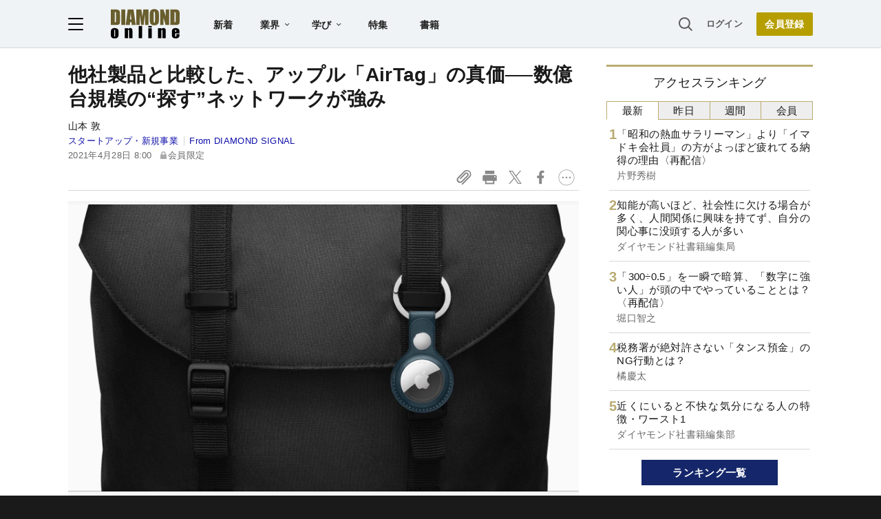

--- FILE ---
content_type: text/html; charset=utf-8
request_url: https://www.google.com/recaptcha/api2/aframe
body_size: 268
content:
<!DOCTYPE HTML><html><head><meta http-equiv="content-type" content="text/html; charset=UTF-8"></head><body><script nonce="VzMebqrFzsNcMJW_jEfrGQ">/** Anti-fraud and anti-abuse applications only. See google.com/recaptcha */ try{var clients={'sodar':'https://pagead2.googlesyndication.com/pagead/sodar?'};window.addEventListener("message",function(a){try{if(a.source===window.parent){var b=JSON.parse(a.data);var c=clients[b['id']];if(c){var d=document.createElement('img');d.src=c+b['params']+'&rc='+(localStorage.getItem("rc::a")?sessionStorage.getItem("rc::b"):"");window.document.body.appendChild(d);sessionStorage.setItem("rc::e",parseInt(sessionStorage.getItem("rc::e")||0)+1);localStorage.setItem("rc::h",'1768835643193');}}}catch(b){}});window.parent.postMessage("_grecaptcha_ready", "*");}catch(b){}</script></body></html>

--- FILE ---
content_type: text/html; charset=utf-8
request_url: https://diamond.jp/list/static/load_content/ranking?data=sub-hourly5
body_size: 285
content:
<div class="list-box ranking">
  <a id="ranking-hourly-1" href="/articles/-/381547">
    <div class="item-text">
      <div class="item-title">「昭和の熱血サラリーマン」より「イマドキ会社員」の方がよっぽど疲れてる納得の理由〈再配信〉</div>
      <div class="sub author">片野秀樹</div>
    </div>
  </a>
  <a id="ranking-hourly-2" href="/articles/-/381741">
    <div class="item-text">
      <div class="item-title">知能が高いほど、社会性に欠ける場合が多く、人間関係に興味を持てず、自分の関心事に没頭する人が多い</div>
      <div class="sub author">ダイヤモンド社書籍編集局</div>
    </div>
  </a>
  <a id="ranking-hourly-3" href="/articles/-/381548">
    <div class="item-text">
      <div class="item-title">「300÷0.5」を一瞬で暗算、「数字に強い人」が頭の中でやっていることとは？〈再配信〉</div>
      <div class="sub author">堀口智之</div>
    </div>
  </a>
  <a id="ranking-hourly-4" href="/articles/-/381628">
    <div class="item-text">
      <div class="item-title">税務署が絶対許さない「タンス預金」のNG行動とは？</div>
      <div class="sub author">橘慶太</div>
    </div>
  </a>
  <a id="ranking-hourly-5" href="/articles/-/381728">
    <div class="item-text">
      <div class="item-title">近くにいると不快な気分になる人の特徴・ワースト1</div>
      <div class="sub author">ダイヤモンド社書籍編集部</div>
    </div>
  </a>
</div>


--- FILE ---
content_type: text/javascript;charset=utf-8
request_url: https://id.cxense.com/public/user/id?json=%7B%22identities%22%3A%5B%7B%22type%22%3A%22ckp%22%2C%22id%22%3A%22mklb2jlk2b1g0qei%22%7D%2C%7B%22type%22%3A%22lst%22%2C%22id%22%3A%222d59dd2mi38p43im32d1b67tl9%22%7D%2C%7B%22type%22%3A%22cst%22%2C%22id%22%3A%222d59dd2mi38p43im32d1b67tl9%22%7D%5D%7D&callback=cXJsonpCB4
body_size: 188
content:
/**/
cXJsonpCB4({"httpStatus":200,"response":{"userId":"cx:3efvmipwq7via1mteua5ko9xvo:rmz09jmou9pt","newUser":true}})

--- FILE ---
content_type: application/javascript
request_url: https://api.ipify.org/?format=jsonp&callback=getIP
body_size: -49
content:
getIP({"ip":"3.137.166.49"});

--- FILE ---
content_type: text/javascript
request_url: https://rumcdn.geoedge.be/7be43ed0-1399-41ac-8312-d295ab48dced/grumi.js
body_size: 54839
content:
var grumiInstance = window.grumiInstance || { q: [] };
(function createInstance (window, document, options = { shouldPostponeSample: false }) {
	!function r(i,o,a){function s(n,e){if(!o[n]){if(!i[n]){var t="function"==typeof require&&require;if(!e&&t)return t(n,!0);if(c)return c(n,!0);throw new Error("Cannot find module '"+n+"'")}e=o[n]={exports:{}};i[n][0].call(e.exports,function(e){var t=i[n][1][e];return s(t||e)},e,e.exports,r,i,o,a)}return o[n].exports}for(var c="function"==typeof require&&require,e=0;e<a.length;e++)s(a[e]);return s}({1:[function(e,t,n){var r=e("./config.js"),i=e("./utils.js");t.exports={didAmazonWin:function(e){var t=e.meta&&e.meta.adv,n=e.preWinningAmazonBid;return n&&(t=t,!i.isEmptyObj(r.amazonAdvIds)&&r.amazonAdvIds[t]||(t=e.tag,e=n.amzniid,t.includes("apstag.renderImp(")&&t.includes(e)))},setAmazonParametersToSession:function(e){var t=e.preWinningAmazonBid;e.pbAdId=void 0,e.hbCid=t.crid||"N/A",e.pbBidder=t.amznp,e.hbCpm=t.amznbid,e.hbVendor="A9",e.hbTag=!0}}},{"./config.js":5,"./utils.js":24}],2:[function(e,t,n){var l=e("./session"),r=e("./urlParser.js"),m=e("./utils.js"),i=e("./domUtils.js").isIframe,f=e("./htmlParser.js"),g=e("./blackList").match,h=e("./ajax.js").sendEvent,o=".amazon-adsystem.com",a="/dtb/admi",s="googleads.g.doubleclick.net",e="/pagead/",c=["/pagead/adfetch",e+"ads"],d=/<iframe[^>]*src=['"]https*:\/\/ads.\w+.criteo.com\/delivery\/r\/.+<\/iframe>/g,u={};var p={adsense:{type:"jsonp",callbackName:"a"+ +new Date,getJsUrl:function(e,t){return e.replace("output=html","output=json_html")+"&callback="+t},getHtml:function(e){e=e[m.keys(e)[0]];return e&&e._html_},shouldRender:function(e){var e=e[m.keys(e)[0]],t=e&&e._html_,n=e&&e._snippet_,e=e&&e._empty_;return n&&t||e&&t}},amazon:{type:"jsonp",callbackName:"apstag.renderImp",getJsUrl:function(e){return e.replace("/admi?","/admj?").replace("&ep=%7B%22ce%22%3A%221%22%7D","")},getHtml:function(e){return e.html},shouldRender:function(e){return e.html}},criteo:{type:"js",getJsHtml:function(e){var t,n=e.match(d);return n&&(t=(t=n[0].replace(/iframe/g,"script")).replace(/afr.php|display.aspx/g,"ajs.php")),e.replace(d,t)},shouldRender:function(e){return"loading"===e.readyState}}};function y(e){var t,n=e.url,e=e.html;return n&&((n=r.parse(n)).hostname===s&&-1<c.indexOf(n.pathname)&&(t="adsense"),-1<n.hostname.indexOf(o))&&-1<n.pathname.indexOf(a)&&(t="amazon"),(t=e&&e.match(d)?"criteo":t)||!1}function v(r,i,o,a){e=i,t=o;var e,t,n,s=function(){e.src=t,h({type:"adfetch-error",meta:JSON.stringify(l.meta)})},c=window,d=r.callbackName,u=function(e){var t,n=r.getHtml(e),e=(l.bustedUrl=o,l.bustedTag=n,r.shouldRender(e));t=n,(t=f.parse(t))&&t.querySelectorAll&&(t=m.map(t.querySelectorAll("[src], [href]"),function(e){return e.src||e.href}),m.find(t,function(e){return g(e).match}))&&h({type:"adfetch",meta:JSON.stringify(l.meta)}),!a(n)&&e?(t=n,"srcdoc"in(e=i)?e.srcdoc=t:((e=e.contentWindow.document).open(),e.write(t),e.close())):s()};for(d=d.split("."),n=0;n<d.length-1;n++)c[d[n]]={},c=c[d[n]];c[d[n]]=u;var u=r.getJsUrl(o,r.callbackName),p=document.createElement("script");p.src=u,p.onerror=s,p.onload=function(){h({type:"adfetch-loaded",meta:JSON.stringify(l.meta)})},document.scripts[0].parentNode.insertBefore(p,null)}t.exports={shouldBust:function(e){var t,n=e.iframe,r=e.url,e=e.html,r=(r&&n&&(t=i(n)&&!u[n.id]&&y({url:r}),u[n.id]=!0),y({html:e}));return t||r},bust:function(e){var t=e.iframe,n=e.url,r=e.html,i=e.doc,o=e.inspectHtml;return"jsonp"===(e=p[y(e)]).type?v(e,t,n,o):"js"===e.type?(t=i,n=r,i=(o=e).getJsHtml(n),l.bustedTag=n,!!o.shouldRender(t)&&(t.write(i),!0)):void 0},checkAndBustFriendlyAmazonFrame:function(e,t){(e=e.defaultView&&e.defaultView.frameElement&&e.defaultView.frameElement.id)&&e.startsWith("apstag")&&(l.bustedTag=t)}}},{"./ajax.js":3,"./blackList":4,"./domUtils.js":8,"./htmlParser.js":13,"./session":21,"./urlParser.js":23,"./utils.js":24}],3:[function(e,t,n){var i=e("./utils.js"),o=e("./config.js"),r=e("./session.js"),a=e("./domUtils.js"),s=e("./jsUtils.js"),c=e("./methodCombinators.js").before,d=e("./tagSelector.js").getTag,u=e("./constants.js"),e=e("./natives.js"),p=e.fetch,l=e.XMLHttpRequest,m=e.Request,f=e.TextEncoder,g=e.postMessage,h=[];function y(e,t){e(t)}function v(t=null){i.forEach(h,function(e){y(e,t)}),h.push=y}function b(e){return e.key=r.key,e.imp=e.imp||r.imp,e.c_ver=o.c_ver,e.w_ver=r.wver,e.w_type=r.wtype,e.b_ver=o.b_ver,e.ver=o.ver,e.loc=location.href,e.ref=document.referrer,e.sp=r.sp||"dfp",e.cust_imp=r.cust_imp,e.cust1=r.meta.cust1,e.cust2=r.meta.cust2,e.cust3=r.meta.cust3,e.caid=r.meta.caid,e.scriptId=r.scriptId,e.crossOrigin=!a.isSameOriginWin(top),e.debug=r.debug,"dfp"===r.sp&&(e.qid=r.meta.qid),e.cdn=o.cdn||void 0,o.accountType!==u.NET&&(e.cid=r.meta&&r.meta.cr||123456,e.li=r.meta.li,e.ord=r.meta.ord,e.ygIds=r.meta.ygIds),e.at=o.accountType.charAt(0),r.hbTag&&(e.hbTag=!0,e.hbVendor=r.hbVendor,e.hbCid=r.hbCid,e.hbAdId=r.pbAdId,e.hbBidder=r.pbBidder,e.hbCpm=r.hbCpm,e.hbCurrency=r.hbCurrency),"boolean"==typeof r.meta.isAfc&&(e.isAfc=r.meta.isAfc,e.isAmp=r.meta.isAmp),r.meta.hasOwnProperty("isEBDA")&&"%"!==r.meta.isEBDA.charAt(0)&&(e.isEBDA=r.meta.isEBDA),r.pimp&&"%_pimp%"!==r.pimp&&(e.pimp=r.pimp),void 0!==r.pl&&(e.preloaded=r.pl),e.site=r.site||a.getTopHostname(),e.site&&-1<e.site.indexOf("safeframe.googlesyndication.com")&&(e.site="safeframe.googlesyndication.com"),e.isc=r.isc,r.adt&&(e.adt=r.adt),r.isCXM&&(e.isCXM=!0),e.ts=+new Date,e.bdTs=o.bdTs,e}function w(t,n){var r=[],e=i.keys(t);return void 0===n&&(n={},i.forEach(e,function(e){void 0!==t[e]&&void 0===n[e]&&r.push(e+"="+encodeURIComponent(t[e]))})),r.join("&")}function E(e){e=i.removeCaspr(e),e=r.doubleWrapperInfo.isDoubleWrapper?i.removeWrapperXMP(e):e;return e=4e5<e.length?e.slice(0,4e5):e}function j(t){return function(){var e=arguments[0];return e.html&&(e.html=E(e.html)),e.tag&&(e.tag=E(e.tag)),t.apply(this,arguments)}}e=c(function(e){var t;e.hasOwnProperty("byRate")&&!e.byRate||(t=a.getAllUrlsFromAllWindows(),"sample"!==e.r&&"sample"!==e.bdmn&&t.push(e.r),e[r.isPAPI&&"imaj"!==r.sp?"vast_content":"tag"]=d(),e.urls=JSON.stringify(t),e.hc=r.hc,e.vastUrls=JSON.stringify(r.vastUrls),delete e.byRate)}),c=c(function(e){e.meta=JSON.stringify(r.meta),e.client_size=r.client_size});function O(e,t){var n=new l;n.open("POST",e),n.setRequestHeader("Content-type","application/x-www-form-urlencoded"),n.send(w(t))}function A(t,e){return o=e,new Promise(function(t,e){var n=(new f).encode(w(o)),r=new CompressionStream("gzip"),i=r.writable.getWriter();i.write(n),i.close(),new Response(r.readable).arrayBuffer().then(function(e){t(e)}).catch(e)}).then(function(e){e=new m(t,{method:"POST",body:e,mode:"no-cors",headers:{"Content-type":"application/x-www-form-urlencoded","Accept-Language":"gzip"}});p(e)});var o}function T(e,t){p&&window.CompressionStream?A(e,t).catch(function(){O(e,t)}):O(e,t)}function _(e,t){r.hasFrameApi&&!r.frameApi?g.call(r.targetWindow,{key:r.key,request:{url:e,data:t}},"*"):T(e,t)}r.frameApi&&r.targetWindow.addEventListener("message",function(e){var t=e.data;t.key===r.key&&t.request&&(T((t=t.request).url,t.data),e.stopImmediatePropagation())});var I,x={};function k(r){return function(n){h.push(function(e){if(e&&e(n),n=b(n),-1!==r.indexOf(o.reportEndpoint,r.length-o.reportEndpoint.length)){var t=r+w(n,{r:!0,html:!0,ts:!0});if(!0===x[t]&&!(n.rbu||n.is||3===n.rdType||n.et))return}x[t]=!0,_(r,n)})}}let S="https:",C=S+o.apiUrl+o.reportEndpoint;t.exports={sendInit:s.once(c(k(S+o.apiUrl+o.initEndpoint))),sendReport:e(j(k(S+o.apiUrl+o.reportEndpoint))),sendError:k(S+o.apiUrl+o.errEndpoint),sendDebug:k(S+o.apiUrl+o.dbgEndpoint),sendStats:k(S+o.apiUrl+(o.statsEndpoint||"stats")),sendEvent:(I=k(S+o.apiUrl+o.evEndpoint),function(e,t){var n=o.rates||{default:.004},t=t||n[e.type]||n.default;Math.random()<=t&&I(e)}),buildRbuReport:e(j(b)),sendRbuReport:_,processQueue:v,processQueueAndResetState:function(){h.push!==y&&v(),h=[]},setReportsEndPointAsFinished:function(){x[C]=!0},setReportsEndPointAsCleared:function(){delete x[C]}}},{"./config.js":5,"./constants.js":6,"./domUtils.js":8,"./jsUtils.js":14,"./methodCombinators.js":16,"./natives.js":17,"./session.js":21,"./tagSelector.js":22,"./utils.js":24}],4:[function(e,t,n){var d=e("./utils.js"),r=e("./config.js"),u=e("./urlParser.js"),i=r.domains,o=r.clkDomains,e=r.bidders,a=r.patterns.wildcards;var s,p={match:!1};function l(e,t,n){return{match:!0,bdmn:e,ver:t,bcid:n}}function m(e){return e.split("").reverse().join("")}function f(n,e){var t,r;return-1<e.indexOf("*")?(t=e.split("*"),r=-1,d.every(t,function(e){var e=n.indexOf(e,r+1),t=r<e;return r=e,t})):-1<n.indexOf(e)}function g(e,t,n){return d.find(e,t)||d.find(e,n)}function h(e){return e&&"1"===e.charAt(0)}function c(c){return function(e){var n,r,i,e=u.parse(e),t=e&&e.hostname,o=e&&[e.pathname,e.search,e.hash].join("");if(t){t=[t].concat((e=(e=t).split("."),d.fluent(e).map(function(e,t,n){return n.shift(),n.join(".")}).val())),e=d.map(t,m),t=d.filter(e,function(e){return void 0!==c[e]});if(t&&t.length){if(e=d.find(t,function(e){return"string"==typeof c[e]}))return l(m(e),c[e]);var a=d.filter(t,function(e){return"object"==typeof c[e]}),s=d.map(a,function(e){return c[e]}),e=d.find(s,function(t,e){return r=g(d.keys(t),function(e){return f(o,e)&&h(t[e])},function(e){return f(o,e)}),n=m(a[e]),""===r&&(e=s[e],i=l(n,e[r])),r});if(e)return l(n,e[r],r);if(i)return i}}return p}}function y(e){e=e.substring(2).split("$");return d.map(e,function(e){return e.split(":")[0]})}t.exports={match:function(e,t){var n=c(i);return t&&"IFRAME"===t.toUpperCase()&&(t=c(o)(e)).match?(t.rdType=2,t):n(e)},matchHB:(s=c(e),function(e){var e=e.split(":"),t=e[0],e=e[1],e="https://"+m(t+".com")+"/"+e,e=s(e);return e.match&&(e.bdmn=t),e}),matchAgainst:c,matchPattern:function(t){var e=g(d.keys(a),function(e){return f(t,e)&&h(a[e])},function(e){return f(t,e)});return e?l("pattern",a[e],e):p},isBlocking:h,getTriggerTypes:y,removeTriggerType:function(e,t){var n,r=(i=y(e.ver)).includes(t),i=1<i.length;return r?i?(e.ver=(n=t,(r=e.ver).length<2||"0"!==r[0]&&"1"!==r[0]||"#"!==r[1]||(i=r.substring(0,2),1===(t=r.substring(2).split("$")).length)?r:0===(r=t.filter(function(e){var t=e.indexOf(":");return-1===t||e.substring(0,t)!==n})).length?i.slice(0,-1):i+r.join("$")),e):p:e}}},{"./config.js":5,"./urlParser.js":23,"./utils.js":24}],5:[function(e,t,n){t.exports={"ver":"0.1","b_ver":"0.5.480","blocking":true,"rbu":0,"silentRbu":0,"signableHosts":[],"onRbu":1,"samplePercent":0,"debug":true,"accountType":"publisher","impSampleRate":0.007,"statRate":0.05,"apiUrl":"//gw.geoedge.be/api/","initEndpoint":"init","reportEndpoint":"report","statsEndpoint":"stats","errEndpoint":"error","dbgEndpoint":"debug","evEndpoint":"event","filteredAdvertisersEndpoint":"v1/config/filtered-advertisers","rdrBlock":true,"ipUrl":"//rumcdn.geoedge.be/grumi-ip.js","altTags":[],"hostFilter":[],"maxHtmlSize":0.4,"reporting":true,"advs":{},"creativeWhitelist":{},"heavyAd":false,"cdn":"cloudfront","domains":{"moc.dbdeeni.sj":"1#1:64491","moc.xdanoev.20-xda":"1#1:64491","moc.aidemlatigidytiliga.tsaesu-btr":"1#1:64491","moc.oeevo.sda.401sda":"1#1:64491","oi.citamdib.611sda":"1#1:64491","ofni.norfssepsz.op":"1#1:64491","pohs.hcetiaor.ndc":"1#1:64491","ofni.htaprider.5su-og":"1#1:64491","ten.tnorfduolc.g4pvzepdaeq1d":"1#1:64491","moc.dib-yoj.ed-pmi-vda":"1#1:64491","moc.oitesiw.tlasknip":"1#1:64491","knil.ppa.ifos":"1#1:64491","pohs.msitxo":"1#1:64491","niw.b27ocnip":"1#1:64491","pohs.snoitulosten6202":"1#1:64491","tser.etulpincet":"1#1:64491","ur.ptgov":"1#1:64491","tser.aucavecrow":"1#1:64491","etis.lativnredom.www":"1#1:64491","ppa.naecolatigidno.ndg47-hcetirganuahs":"1#1:64491","moc.slaedteltuowbb.www":"1#1:64491","pohs.elastoobdnalrebmit-su.www":"1#1:64491","gro.rotaluclacsdarit":"1#1:64491","gro.roxevtessa":"1#1:64491","moc.pihsrepelgguolb":"1#1:64491","uci.noitomdliub":"1#1:64491","ppa.yfilten.74584ae3-80128091106202-taigalp-eralfduolc":"1#1:64491","latigid.mrofpeed":"1#1:64491","moc.tnegaecnarusniva":"1#1:64491","ur.sixeniard":"1#1:64491","moc.tramssgnidloh":"1#1:64491","tser.ccorbupmoc":"1#1:64491","tser.mospiannoc":"1#1:64491","etis.egdireuqrot":"1#1:64491","etis.egdiretingi":"1#1:64491","etis.lidmanop":"1#1:64491","pohs.tfigdnayot":"1#1:64491","moc.golbotsevol.onaimo":"1#1:64491","ten.etis-taerg.onaimo":"1#1:64491","ed.moc.ynamregbuhhcetecnanif":"1#1:64491","moc.tseblennahcwon":"1#1:64491","moc.lairotrevdaedart":"1#1:64491","enilno.niwrbb.www":"1#1:64491","evil.tnatsnislawenercp":"1#1:64491","bulc.niwrbb.www":"1#1:64491","tser.arposguffe":"1#1:64491","tser.egnirelbme":"1#1:64491","tser.orpasvacni":"1#1:64491","tser.retnimyalp":"1#1:64491","kcilc.setneilc-sosiva.acnaruges":"1#1:64491","erots.pohsraey22yppah":"1#1:64491","erots.nozyr":"1#1:64491","moc.erutcurtsarfnilatigidesirpretne":"1#1:64491","cc.350lpaport":"1#1:64491","moc.teidloxevirt":"1#1:64491","ur.46lavirp":"1#1:64491","moc.draugllawlatigid.gb60hd37ccbuhgsd5m5d":"1#1:64491","moc.sdhvkcr":"1#1:64491","zyx.emulov-hsac":"1#1:64491","moc.sulpamenicbara.am":"1#1:64491","moc.eripsniyruj.www":"1#1:64491","tser.taitsmubla":"1#1:64491","evil.kuerucesdetroppuscp":"1#1:64491","gro.draob-ym.potneuq":"1#1:64491","moc.uroferacotua.og":"1#1:64491","ppa.naecolatigidno.683b5-ppa-eltrut-aes":"1#1:64491","skcor.ymedacamumitpo.www":"1#1:64491","orp.rgnirvoraj":"1#1:64491","moc.llasdnertefiltrams":"1#1:64491","ppa.yfilten.772e40a9-53900191106202-taigalp-eralfduolc":"1#1:64491","moc.spg109":"1#1:64491","moc.iksied":"1#1:64491","kcilc.dnalwor":"1#1:64491","tser.ropiderpir":"1#1:64491","moc.hguonaswap":"1#1:64491","erots.yxalagpohshtolc":"1#1:64491","erots.raazabtsen":"1#1:64491","pohs.relootbewgnitsal":"1#1:64491","moc.spitnoitcetorpecived.77":"1#1:64491","ur.trcpcsd.rc":"1#1:64491","zyx.urftiforpur":"1#1:64491","moc.ecarsussap.441075-tsetal":"1#1:64491","ten.tnorfduolc.64pgc8xmtcuu1d":"1#1:64491","ten.dferuza.10z.metg5hyevhdfuead-yrc":"1#1:64491","moc.ur.kculagem":"1#1:64491","etis.wolebemwollof":"1#1:64491","enilno.kcartgma.kcart":"1#1:64491","ten.hcetiaor.gnikcart":"1#1:64491","moc.aeesud":"1#1:64491","lol.axryui.sppa":"1#1:64491","moc.ndcsca":"1#1:64491","moc.ecarsussap.331175-tsetal":"1#1:64491","tser.adoszarts":"1#1:64491","enilno.qnfdt":"1#1:64491","moc.tfosenivgatoodikiw.aent":"1#1:64491","ten.thgisniytilativ":"1#1:64491","moc.cigolmilsysae.www":"1#1:64491","tser.olsidtmraw":"1#1:64491","moc.ppaukoreh.ff1c732e4bb5-renni-tsen-agoy":"1#1:64491","ppa.naecolatigidno.yg8ad-su-htiw-agoy":"1#1:64491","orp.toocsotomss":"1#1:64491","moc.iaedarthtnys":"1#1:64491","orp.ockukuh":"1#1:64491","ppa.yfilten.af116cde-62959091106202-taigalp-eralfduolc":"1#1:64491","moc.enizagamhtlaehgolb.kcartder":"1#1:64491","tser.irttanossa":"1#1:64491","tser.omramgiluh":"1#1:64491","moc.ededyppah":"1#1:64491","tser.etnicrdnam":"1#1:64491","tser.uqenitnauq":"1#1:64491","tser.itseroidar":"1#1:64491","etis.egdirevird":"1#1:64491","moc.xyk-ragus":"1#1:64491","pohs.ogyaperuces":"1#1:64491","moc.sirakeitsirhc":"1#1:64491","moc.kniledonhcet.gon4ld37ccbuh8rham5d":"1#1:64491","tser.ocnontcele":"1#1:64491","tser.egnarcirep":"1#1:64491","tser.pmartcsugs":"1#1:64491","kcilc.ratspart":"1#1:64491","moc.elas-seohsscisa.www":"1#1:64491","moc.gnisitrevdavitciderp":"1#1:64491","enilno.atsivllacer":"1#1:64491","ppa.naecolatigidno.eqhex-ppa-diuqs":"1#1:64491","tser.rettucopac":"1#1:64491","moc.topsgolb.401ecnanifssenisubenilno":"1#1:64491","tser.erffaweton":"1#1:64491","evil.edserucessecivrescp":"1#1:64491","ecaps.oyrnips":"1#1:64491","tser.zobbamusid":"1#1:64491","tser.reserelper":"1#1:64491","enilno.umenomotipezepexifem":"1#1:64491","ed.eysah":"1#1:64491","uoyc.91swenyraunaj":"1#1:64491","kcilc.teslut":"1#1:64491","oi.sppareniatnoceruza.tsaenapaj.934d67aa-dnuorgwolley.4212pppjjss":"1#1:64491","tser.ordyhdirca":"1#1:64491","moc.ti.erocdnefed":"1#1:64491","ten.xet-ahpla":"1#1:64491","ni.oc.yfirevnamuh.0vnjnd37ccbuh8hafm5d":"1#1:64491","ed.trepxe-airaniluk":"1#1:64491","ten.seuqiremunel":"1#1:64491","moc.ksatewdaer.apl":"1#1:64491","ten.swodniw.eroc.bew.34z.unoitapoo":"1#1:64491","ofni.htaprider.rtluv-og":"1#1:64491","enilno.dnimlacigol.tsaesu-btr":"1#1:64491","moc.gnifrus-tsaf.psd":"1#1:64491","evil.slatigidnaelc":"1#1:64491","moc.321eunevahcnif":"1#1:64491","moc.deloac":"1#1:64491","ofni.htaprider.3su-og":"1#1:64491","moc.krowtenplehtifeneb":"1#1:64491","moc.esecivrestlob.gnikcart":"1#1:64491","moc.sgtvo.ndc":"1#1:64491","moc.ktnikaerbon":"1#1:64491","kcilc.naelusib":"1#1:64491","ur.xnihps-oiduts":"1#1:64491","tser.oropshpmys":"1#1:64491","tser.sednuabirt":"1#1:64491","tser.hcsemorpnu":"1#1:64491","moc.wqurpfig-selirrebdliw":"1#1:64491","moc.ppaukoreh.fc23075ca3db-rocedarron":"1#1:64491","moc.edklcda":"1#1:64491","moc.ppaukoreh.a50d1b58e06c-17637-erips-krats":"1#1:64491","zyx.7eaorrinar":"1#1:64491","zyx.nalanasmok":"1#1:64491","moc.wolftifeb":"1#1:64491","tser.nocafmeloc":"1#1:64491","tser.ercesttorg":"1#1:64491","tser.ohtroulerp":"1#1:64491","tser.inogaaccar":"1#1:64491","moc.kcolmaes":"1#1:64491","etis.ediuglaemgninrom":"1#1:64491","etis.etiusqbb":"1#1:64491","etis.tfirddaor":"1#1:64491","etis.hsurrotom":"1#1:64491","oi.bew24.onaimo":"1#1:64491","moc.latrophcetegdirb.02f80e37ccbuh8m5nm5d":"1#1:64491","evil.ababerp":"1#1:64491","moc.latrophcetegdirb.gjfe8e37ccbuh8qmvm5d":"1#1:64491","moc.95rtsadak":"1#1:64491","tser.fikocaipmi":"1#1:64491","tser.ratirnorgs":"1#1:64491","erots.pohsraey02yppah":"1#1:64491","ni.oc.setagtcennoc.gcsmbd37ccbuh8ng1m5d":"1#1:64491","dfc.su-em-raen-aps-ydob":"1#1:64491","moc.sbalsoilehartun":"1#1:64491","ten.swodniw.eroc.bew.31z.2rorresoinajht61":"1#1:64491","moc.trabeiz":"1#1:64491","dlrow.oxemirolys":"1#1:64491","ten.aidemaropsaid.wonnioj":"1#1:64491","enilno.yhtlaeh-nitaleg":"1#1:64491","moc.xwlfngised.apl":"1#1:64491","tser.nacninoped":"1#1:64491","tser.akkusitlom":"1#1:64491","tser.retehimrym":"1#1:64491","moc.demicv":"1#1:64491","ppa.naecolatigidno.8uze2-ppa-laroc":"1#1:64491","moc.reirrabfrusefas":"1#1:64491","ppa.yfilten.435bb775-13448091106202-taigalp-eralfduolc":"1#1:64491","moc.zibnif-hsac":"1#1:64491","moc.ledomnoisivgolb":"1#1:64491","tser.acnirrubba":"1#1:64491","moc.sdniflufesuwen.pl":"1#1:64491","etis.noitatstep":"1#1:64491","ppa.yfilten.f9fab54b-45518091106202-taigalp-eralfduolc":"1#1:64491","evil.68qb7":"1#1:64491","moc.ebivihcteks":"1#1:64491","moc.a1sm.ndc":"1#1:64491","ved.tpgyad":"1#1:64491","ten.tnorfduolc.hdr30wt8ptlk1d":"1#1:64491","moc.enilnosivarts":"1#1:64491","pot.ta-eataeb-etatpulov":"1#1:64491","ur.ffoknit.ndc-tenartxe":"1#1:64491","moc.ketuz-mivah.3rt":"1#1:64491","moc.ridergnorts":"1#1:64491","ofni.og7etadpu":"1#1:64491","moc.tsez-ocip":"1#1:64491","moc.enohcetndc":"1#1:64491","moc.aidem-sserpxeila.stessa":"1#1:64491","moc.xdanoev.10-xda":"1#1:64491","ten.tnorfduolc.zjnukhvghq9o2d":"1#1:64491","tser.dnuoshglav":"1#1:64491","sotua.ecnarusni-egarevoc-elibomotua-paehc.www":"1#1:64491","ur.fwfyx":"1#1:64491","moc.ppaukoreh.641e5a4e25af-wolgteiuq":"1#1:64491","etis.toprehrab":"1#1:64491","ppa.naecolatigidno.yuzxy-erac-lortnoc-tsep":"1#1:64491","ppa.naecolatigidno.yhpiz-retsamagoy":"1#1:64491","moc.rotadilav-lmth-evil":"1#1:64491","moc.bewramuktikna":"1#1:64491","moc.esir-revelc":"1#1:64491","enilno.renroclaem":"1#1:64491","ppa.yfilten.a79c8b62-93100191106202-taigalp-eralfduolc":"1#1:64491","ppa.yfilten.808712bb-05100191106202-taigalp-eralfduolc":"1#1:64491","ppa.yfilten.462c2651-13250191106202-taigalp-eralfduolc":"1#1:64491","pohs.searmoh":"1#1:64491","moc.88nipsorom":"1#1:64491","tser.issujsipoc":"1#1:64491","etis.xavonraeg":"1#1:64491","etis.semilsahctam":"1#1:64491","gro.reggolbi.emohoeg":"1#1:64491","ppa.naecolatigidno.kpcw3-ppa-hsifknom":"1#1:64491","moc.trayevel":"1#1:64491","moc.newkcab":"1#1:64491","ppa.yfilten.fa2e73a0-25248091106202-taigalp-eralfduolc":"1#1:64491","ppa.yfilten.4a69c668-32859091106202-taigalp-eralfduolc":"1#1:64491","ppa.yfilten.6d5d245b-25759091106202-taigalp-eralfduolc":"1#1:64491","kcilc.kcehctkaf":"1#1:64491","orp.revatlordi":"1#1:64491","tser.erudsocerp":"1#1:64491","etis.cdsacb.www":"1#1:64491","erots.pohsraey12yppah":"1#1:64491","moc.ifofo":"1#1:64491","moc.77niwaport.www":"1#1:64491","evil.kuderucessecivrescp":"1#1:64491","orp.rednefed-jxcm.0kvbif37cffanqbcql5d":"1#1:64491","orp.dohodorp":"1#1:64491","moc.cirtemdiarfatnemeriter":"1#1:64491","moc.esnefedtsohgduolc":"1#1:64491","tser.amroftraoc":"1#1:64491","enilno.htlaehcylg":"1#1:64491","erots.orpnekot":"1#1:64491","moc.emerfulfer":"1#1:64491","moc.llawesnefedlatigid.gmg66e37ccbuhg15sm5d":"1#1:64491","moc.anutednolb":"1#1:64491","sbs.tolsnozama":"1#1:64491","tser.hacedneped":"1#1:64491","moc.yrutaebsiefil":"1#1:64491","moc.shtapnerw":"1#1:64491","ofni.ailaveron":"1#1:64491","uoyc.uchuhcetiem":"1#1:64491","moc.knilp-lngr-sduht":"1#1:64491","moc.bewtibrosaidem":"1#1:64491","ur.dlogybdlog":"1#1:64491","yg.trohs.0apv5f":"1#1:64491","moc.kniledonhcet.g1gdgd37ccbuhgeu4m5d":"1#1:64491","pohs.kcrtxam.t":"1#1:64491","cc.yckl":"1#1:64491","tser.nrevsdeced":"1#1:64491","moc.noitulrednel":"1#1:64491","enilno.uxupurerepulater":"1#1:64491","ten.nerohseresseb":"1#1:64491","etis.erehpsetingi":"1#1:64491","moc.staerternavlis":"1#1:64491","dlrow.laxivnerot":"1#1:64491","ppa.yfilten.5dbedec3-02908091106202-taigalp-eralfduolc":"1#1:64491","zyx.rotacidni-hsac":"1#1:64491","emag.lrb":"1#1:64491","moc.as.krapsykcul":"1#1:64491","evil.eciovamzalp":"1#1:64491","moc.gatbm":"1#1:64491","ofni.htaprider.2ue-og":"1#1:64491","ofni.niahcruoy.70624-deef":"1#1:64491","zyx.urnopuciovt":"1#1:64491","ecaps.bewpot":"1#1:64491","moc.sr1m":"1#1:64491","su.mroftalpda.ffrt":"1#1:64491","gs.pnf":"1#1:64491","moc.tnetnoc-xepa":"1#1:64491","moc.snalperacidem5202":"1#1:64491","niw.t90ocnip":"1#1:64491","etis.anakod":"1#1:64491","orp.euqitamuenp-deeps":"1#1:64491","nopq.izivnif":"1#1:64491","erots.pohsraey42yppah":"1#1:64491","moc.tiforp-noznif":"1#1:64491","moc.atcontsul":"1#1:64491","rb.moc.7nlatrop.omorpnoidua":"1#1:64491","tser.aroifesreh":"1#1:64491","moc.edstoorerup":"1#1:64491","etis.uiuoy":"1#1:64491","etis.dooftepcinagro":"1#1:64491","zyx.larrocardnola":"1#1:64491","ppa.yfilten.b50cffff-93148091106202-taigalp-eralfduolc":"1#1:64491","moc.potswenbuh":"1#1:64491","moc.daerdnasweiver":"1#1:64491","moc.anehseonehz.yratniz":"1#1:64491","tser.oibittupmi":"1#1:64491","tser.allodtaerp":"1#1:64491","moc.ppaukoreh.9de34946f6f0-rocedlerua":"1#1:64491","ppa.yfilten.fa61a752-31008091106202-taigalp-eralfduolc":"1#1:64491","ppa.yfilten.ec5b3634-24757091106202-taigalp-eralfduolc":"1#1:64491","ppa.yfilten.83590cc5-92421191106202-taigalp-eralfduolc":"1#1:64491","su.robrahaedi":"1#1:64491","gro.gninraelhavztimrab.63":"1#1:64491","moc.931xh":"1#1:64491","erots.renrocwerb":"1#1:64491","moc.egarevoctifenebpleh":"1#1:64491","dlrow.redisniia.swen-ku":"1#1:64491","zyx.muoyletajatnomlanas7a":"1#1:64491","moc.llawesnefedlatigid.gla66e37ccbuh0p4sm5d":"1#1:64491","enilno.xepadnim":"1#1:64491","moc.otebx8.ppa":"1#1:64491","tser.nicnimasid":"1#1:64491","tser.tsocsucsid":"1#1:64491","tser.ezlabetnom":"1#1:64491","uci.dartmuelortep.trats":"1#1:64491","enilno.univonilovamilil":"1#1:64491","moc.cllwowstif.yreviled":"1#1:64491","evil.kuserucesniamodcp":"1#1:64491","latigid.etarbiv":"1#1:64491","orp.lddasfonom":"1#1:64491","enilno.tnayromem":"1#1:64491","moc.lartnecyliadndnert.71":"1#1:64491","tser.ammarpocca":"1#1:64491","tser.gerpstomed":"1#1:64491","moc.avrueod.pl":"1#1:64491","tser.attedlosir":"1#1:64491","enilno.apaxetamixanimexat":"1#1:64491","etis.emhtiwdoofekam":"1#1:64491","etis.zcniksnetni":"1#1:64491","etis.dulasoculg":"1#1:64491","pohs.drawerxdoof":"1#1:64491","eniw.tropbewlausac":"1#1:64491","moc.xmznel.2s":"1#1:64491","ofni.htaprider.7su-og":"1#1:64491","oi.citamdib.201sda":"1#1:64491","moc.esuohecipscitamora":"1#1:64491","evil.sllawnajortitna":"1#1:64491","moc.cisloot.sj":"1#1:64491","moc.lairteerflla.2v":"1#1:64491","ten.tnorfduolc.a7ftfuq9zux42d":"1#1:64491","au.777":"1#1:64491","oi.citamdib.711sda":"1#1:64491","ofni.htaprider.2su-og":"1#1:64491","ten.dferuza.10z.qcbcgcqg9dwh0gcd-jsd":"1#1:64491","moc.8831agem":"1#1:64491","ur.qnfdt":"1#1:64491","moc.semagcpnatit":"1#1:64491","tser.romemrbmit":"1#1:64491","ten.331189gv.www":"1#1:64491","enilno.fwfyx":"1#1:64491","ppa.naecolatigidno.hobei-ppa-hsifyllej-moolb-agoy":"1#1:64491","moc.ytfut-tigr-pmuht":"1#1:64491","enilno.shtolctrams":"1#1:64491","moc.ppaukoreh.87695bcbc564-buhoraviq":"1#1:64491","moc.ppaukoreh.f8ca3a67866d-buhivorua":"1#1:64491","oi.bew24.arativ":"1#1:64491","ppa.yfilten.26791cf9-00300191106202-taigalp-eralfduolc":"1#1:64491","orp.iadosaudnu":"1#1:64491","pohs.snoitulosbewmva":"1#1:64491","moc.sdnufkapmoc":"1#1:64491","tser.tsaiptorra":"1#1:64491","tser.ofsofatnoc":"1#1:64491","moc.ppaegdirbpansximatsni.pjrg":"1#1:64491","moc.buhewotbew.apl":"1#1:64491","tser.coridemuam":"1#1:64491","moc.sunob-ezirp":"1#1:64491","etis.avonrepus-ogib":"1#1:64491","etis.tfirdotua":"1#1:64491","ppa.yfilten.eb3d6046-55048091106202-taigalp-eralfduolc":"1#1:64491","ppa.yfilten.ddfb167d-92148091106202-taigalp-eralfduolc":"1#1:64491","etis.tfela-solcyc-llip":"1#1:64491","moc.ruolevnosmirc":"1#1:64491","tser.orwnuacsue":"1#1:64491","tser.tlofsiteop":"1#1:64491","tser.effackris":"1#1:64491","etis.rovalfemoh":"1#1:64491","etis.artpin":"1#1:64491","ni.oc.setagtcennoc.08glud37ccbuhggnlm5d":"1#1:64491","moc.epocsbewdedaer":"1#1:64491","moc.psd-ipsni":"1#1:64491","tser.abatscavib":"1#1:64491","ym.supmylofoosetag":"1#1:64491","tser.iccusodlio":"1#1:64491","dlrow.tneliiroxew":"1#1:64491","ppa.naecolatigidno.vqbju-ppa-hsifnoil":"1#1:64491","moc.latrophcetegdirb.007v8e37ccbuh0mu0n5d":"1#1:64491","tser.nazibnevda":"1#1:64491","em.tcetorpecived":"1#1:64491","kcilc.oneravswen":"1#1:64491","tser.lasavuidom":"1#1:64491","tser.erposopnon":"1#1:64491","tser.itdapgggair":"1#1:64491","tser.ilgimnocir":"1#1:64491","evil.kuserucesderetsigercp":"1#1:64491","moc.zsobiv":"1#1:64491","moc.tsohaidemvrs":"1#1:64491","pohs.eaxrom":"1#1:64491","moc.ac-eritnaidanac":"1#1:64491","moc.stposop":"1#1:64491","etis.nevowtfird":"1#1:64491","gnitekram.scitilanaoes":"1#1:64491","moc.gnidemdevlohp":"1#1:64491","moc.oeevo.sda.201sda":"1#1:64491","zyx.vdaelacs.rkcrt":"1#1:64491","moc.sesulplexip.tsaesu-btr":"1#1:64491","oi.citamdib.91sda":"1#1:64491","moc.btr-mueda.rekcart":"1#1:64491","gro.sihnodewolro.kbrwx":"1#1:64491","tser.zividtnevs":"1#1:64491","orp.asuorihcat":"1#1:64491","moc.latrophtlaehdetsurt.www":"1#1:64491","ppa.naecolatigidno.mmnn6-dlo-rof-erac-ew":"1#1:64491","moc.abivaveker":"1#1:64491","evil.kuytirucesderetsigercp":"1#1:64491","moc.1laedk":"1#1:64491","ten.senildaehhtlaeh.ua":"1#1:64491","tser.levajsuroc":"1#1:64491","enilno.yotybbuc":"1#1:64491","etis.egdirtfihs":"1#1:64491","etis.mooldnaexul":"1#1:64491","moc.etinutseuq":"1#1:64491","moc.suoiruxullatigid":"1#1:64491","zn.oc.sreirracenryb.www":"1#1:64491","evil.zazaerp":"1#1:64491","tser.atimiuopxe":"1#1:64491","tser.obihcsafni":"1#1:64491","tser.occocitlas":"1#1:64491","moc.fagsunob":"1#1:64491","ten.etis-taerg.arativ":"1#1:64491","moc.e6202dni":"1#1:64491","moc.ometelteem":"1#1:64491","su.swenepocsgnidnert":"1#1:64491","zyx.otnacoirad":"1#1:64491","gro.gninraelhavztimrab":"1#1:64491","ni.oc.kcilctobor.0stbkd37ccbuh0969m5d":"1#1:64491","ten.romradoolb":"1#1:64491","moc.tfiarkoib":"1#1:64491","moc.suosfig":"1#1:64491","oi.sppareniatnoceruza.sutsae.e90947fd-rewolfder.we67584nkrio":"1#1:64491","tser.orpmimitpo":"1#1:64491","zyx.fitarapmocel":"1#1:64491","moc.ydecul":"1#1:64491","moc.zmolk":"1#1:64491","moc.ilijtebniw.awp":"1#1:64491","moc.ehuhcsdnahdraugtaeh":"1#1:64491","uci.toom":"1#1:64491","moc.bewtibrosaidem.www":"1#1:64491","ppa.naecolatigidno.8ad7l-ppa-yargnits":"1#1:64491","moc.balhcraeserorberec":"1#1:64491","moc.yfipohsym.euqituob-tfig-exul":"1#1:64491","ppa.yfilten.4726b52f-42448091106202-taigalp-eralfduolc":"1#1:64491","oi.bew24.anora":"1#1:64491","ppa.yfilten.3eda881d-51210191106202-taigalp-eralfduolc":"1#1:64491","enilno.xyrokrad":"1#1:64491","ofni.enilnossenmlac.or":"1#1:64491","ten.setisbeweruza.10-aisatsae.aeedgckcbh0erdna-vcxsdgfhgjjk":"1#1:64491","moc.xxamomemorp":"1#1:64491","su.yenomfoyaweht.remotsuc":"1#1:64491","moc.oystekram.segap":"1#1:64491","etis.searikot":"1#1:64491","kcilc.uunohegaz":"1#1:64491","ppa.yfilten.cbc4cc-reivihtip-gnilkraps":"1#1:64491","ppa.yfilten.50ff2576-25358091106202-taigalp-eralfduolc":"1#1:64491","ku.reyalp-wen.www":"1#1:64491","zzub.sebivtpesrelos":"1#1:64491","moc.osuogooed.nemhenba":"1#1:64491","moc.btrosdaeuh.4v-tsaesu-btr":"1#1:64491","moc.gnifrus-tsaf":"1#1:64491","kni.niw2niw":"1#1:64491","ecaps.zkzr24vbli":"1#1:64491","moc.musuw.ndc":"1#1:64491","moc.pohscitatseht.t":"1#1:64491","ofni.htaprider.ue-og":"1#1:64491","moc.aidemlatigidytiliga.4v-ue-btr":"1#1:64491","moc.sgtke.ndc":"1#1:64491","ofni.htaprider.8su-og":"1#1:64491","ofni.htaprider.9su-og":"1#1:64491","zyx.kutal-5mrex":"1#1:64491","pohs.beedlog":"1#1:64491","ur.80idern":"1#1:64491","niw.g33ocnip":"1#1:64491","moc.rednerno.xeladnalpeews":"1#1:64491","tser.zinisimret":"1#1:64491","tser.muehrrganu":"1#1:64491","moc.ppaegdirbpansximatsni.m2zz":"1#1:64491","orp.niketlugnesurtemhem":"1#1:64491","ppa.naecolatigidno.lim2k-ppa-surlaw":"1#1:64491","ppa.yfilten.fbdeb2a6-32200191106202-taigalp-eralfduolc":"1#1:64491","ppa.yfilten.a1228cda-52100191106202-taigalp-eralfduolc":"1#1:64491","tser.igaveuparc":"1#1:64491","moc.enozakaepngised.apl":"1#1:64491","tser.ouffaiserp":"1#1:64491","orp.ottosccoer":"1#1:64491","ten.swodniw.eroc.bew.41z.kloazhrmtnipeoklqkce2103":"1#1:64491","etis.etakaknab":"1#1:64491","etis.rotcevdaor":"1#1:64491","ppa.yfilten.6671e5ab-85248091106202-taigalp-eralfduolc":"1#1:64491","ppa.yfilten.99da6491-15441191106202-taigalp-eralfduolc":"1#1:64491","moc.yadotomemecnahne":"1#1:64491","tser.eppobinae":"1#1:64491","ecaps.hsiledaj.fni":"1#1:64491","tser.gelidorbmi":"1#1:64491","tser.fnocstrebs":"1#1:64491","tser.rfnocattes":"1#1:64491","etis.eracfrutemoh":"1#1:64491","etis.rettalpemoh":"1#1:64491","etis.tivrutan":"1#1:64491","erots.dnertenoz":"1#1:64491","moc.roiretni-atyam":"1#1:64491","moc.nmnoitcurtsnocjt.www":"1#1:64491","moc.sgnivas-negtxen":"1#1:64491","uoyc.81swenyraunaj":"1#1:64491","nuf.semagecaps.nptorf":"1#1:64491","tser.isrepomalg":"1#1:64491","tser.sivivevvos":"1#1:64491","tser.edneblhats":"1#1:64491","gro.weivsucof.www":"1#1:64491","zyx.repleh-efil-looc":"1#1:64491","dlrow.oviteitonelu":"1#1:64491","etis.xevidua":"1#1:64491","moc.enozyrevocsiddnadaer.www":"1#1:64491","mac.bebnvvnr":"1#1:64491","uci.daerps-hsac":"1#1:64491","moc.zzajmrk":"1#1:64491","tser.tagirtumma":"1#1:64491","tser.oppalletni":"1#1:64491","tser.natnirotom":"1#1:64491","tser.rbmolivnir":"1#1:64491","uoyc.uchuhcetiem.www":"1#1:64491","moc.remagehtnai":"1#1:64491","ten.swodniw.eroc.bew.61z.jjhhseea":"1#1:64491","ppa.yfilten.78519472-30300191106202-taigalp-eralfduolc":"1#1:64491","moc.snanif-hsac":"1#1:64491","us.oyarqx":"1#1:64491","moc.spitsgnivasyliad":"1#1:64491","evil.sucofyliad":"1#1:64491","kcilc.lootrebyc":"1#1:64491","ten.swodniw.eroc.bew.31z.ndjvnjdkfsfkjsnvnfdkj":"1#1:64491","tser.lauqsokuel":"1#1:64491","tser.gillaepoir":"1#1:64491","etis.emoh-tpilce":"1#1:64491","moc.tsorf-neerg":"1#1:64491","ppa.yfilten.f80e291c-65608091106202-taigalp-eralfduolc":"1#1:64491","uci.emulov-hsac":"1#1:64491","moc.btrtnenitnoctniop":"1#1:64491","orp.pophsup":"1#1:64491","orp.peewseruces":"1#1:64491","moc.gatbm.ndc":"1#1:64491","moc.hsilbupdagnitekram":"1#1:64491","ten.dferuza.10z.xafewf3eed7dxbdd-vic":"1#1:64491","moc.dnmbs.ue.bi":"1#1:64491","moc.sdaderk.ndc":"1#1:64491","moc.lessuoreicul":"1#1:64491","ten.eralgda.enigne.3ettemocda":"1#1:64491","moc.3ta3rg-os":"1#1:64491","moc.sgtke":"1#1:64491","moc.ecarsussap.067965-tsetal":"1#1:64491","moc.tceffedaibom":"1#1:64491","moc.300ygolonhcet-gnivres.krt":"1#1:64491","pot.707185-etilx1":"1#1:64491","pohs.oznni":"1#1:64491","moc.laitrapelagnithginedired":"1#1:64491","moc.wwelas.t":"1#1:64491","etis.sulagkcart":"1#1:64491","moc.eslupesworbitnegavurt.r3qw":"1#1:64491","ppa.naecolatigidno.yqy9y-riaper-gnifoor":"1#1:64491","ppa.naecolatigidno.vrroo-ppa-nihplod":"1#1:64491","tser.pohszivnif":"1#1:64491","etis.esrevspohs":"1#1:64491","orp.repotnakres":"1#1:64491","ofni.jqbsnodnem":"1#1:64491","ppa.yfilten.40400d11-31100191106202-taigalp-eralfduolc":"1#1:64491","cc.33kk55.www":"1#1:64491","tser.icapoelrab":"1#1:64491","moc.oemoxqua":"1#1:64491","tser.moddeclaug":"1#1:64491","tser.illapydnah":"1#1:64491","tser.itucatapeh":"1#1:64491","tser.uorcsedurp":"1#1:64491","enilno.otseryortas":"1#1:64491","etis.erehpsraeg":"1#1:64491","etis.nedeoiduts":"1#1:64491","gro.reggolbi.airotserp":"1#1:64491","uci.hgihswen":"1#1:64491","ni.oc.setagtcennoc.gqpscd37ccbuh8eg2m5d":"1#1:64491","moc.02hpgnik":"1#1:64491","tser.amuerrepyh":"1#1:64491","tser.osnoctenep":"1#1:64491","etis.moolbdnaraeg":"1#1:64491","etis.cdsacb":"1#1:64491","enilno.sslaedagem":"1#1:64491","bulc.nzivnif":"1#1:64491","moc.mnibkcotsia":"1#1:64491","pohs.xr5ajw.www":"1#1:64491","zib.efilsevol.aivatco":"1#1:64491","moc.yadotenilnoefasyats":"1#1:64491","tser.rpsidhcips":"1#1:64491","tser.levafibbos":"1#1:64491","etis.ratceneert":"1#1:64491","moc.kpaquos":"1#1:64491","enilno.armod":"1#1:64491","etis.atroptfig":"1#1:64491","moc.sfresurt":"1#1:64491","moc.decnyselif.www":"1#1:64491","moc.ecapsdlobswen":"1#1:64491","tser.ppairnedda":"1#1:64491","orp.socirgorid":"1#1:64491","tser.auqcarudoi":"1#1:64491","tser.malhcurtsi":"1#1:64491","tser.tonegsanni":"1#1:64491","tser.oitarucnir":"1#1:64491","moc.xlpsstb":"1#1:64491","ppa.yfilten.a8981dfe-34348091106202-taigalp-eralfduolc":"1#1:64491","pot.apoelamog":"1#1:64491","pohs.reffo-retniw.6202":"1#1:64491","tser.dnihgauqca":"1#1:64491","moc.lbngwqdk":"1#1:64491","tser.utnupaznir":"1#1:64491","orp.lapietwr":"1#1:64491","enilno.ssenippahfosterces":"1#1:64491","moc.enozesir-hcet":"1#1:64491","ten.rf-wobil":"1#1:64491","etis.sixenylativ":"1#1:64491","pohs.noitulosduolcdeloot":"1#1:64491","moc.nafsrenilanerda":"1#1:64491","ppa.yfilten.fe67acd1-43218091106202-taigalp-eralfduolc":"1#1:64491","moc.laicnanif-noznif":"1#1:64491","zyx.ubdstr":"1#1:64491","oi.vdarda.ipa":"1#1:64491","zyx.c0i":"1#1:64491","ofni.htaprider.capa-og":"1#1:64491","moc.sm-tniopxda.4v-tsaesu-btr":"1#1:64491","moc.buhtsitpab":"1#1:64491","ten.tnorfduolc.5w8s2qxrbvwy1d":"1#1:64491","gro.senildaehhtlaeh":"1#1:64491","ten.tnorfduolc.oemwngu0ijm12d":"1#1:64491","moc.zkbsda":"1#1:64491","cc.daol-lmth.5":"1#1:64491","moc.etiusepod":"1#1:64491","moc.kk8eq":"1#1:64491","tser.nargsrednu":"1#1:64491","bulc.gninaelc-ssenllew":"1#1:64491","moc.laicifo-063tnioj.www":"1#1:64491","ten.611166bm.www":"1#1:64491","evil.a861kl.www":"1#1:64491","pohs.orp3jw.www":"1#1:64491","moc.ppaukoreh.c00091b0e559-47543-llota-etinifni":"1#1:64491","moc.volgapi":"1#1:64491","orp.kukuharobya":"1#1:64491","ppa.yfilten.e990047b-25918091106202-taigalp-eralfduolc":"1#1:64491","ppa.yfilten.c45e0666-00859091106202-taigalp-eralfduolc":"1#1:64491","ppa.yfilten.a3e312c8-21959091106202-taigalp-eralfduolc":"1#1:64491","ofni.62evresbew":"1#1:64491","moc.drowuoygnix":"1#1:64491","enilno.okipniw":"1#1:64491","tser.opsidicsab":"1#1:64491","tser.etnocrtnoc":"1#1:64491","tser.urbbatamuh":"1#1:64491","enilno.pamedirts":"1#1:64491","moc.1ooujaij":"1#1:64491","moc.eivaledetuoralrus":"1#1:64491","moc.ylnoilc":"1#1:64491","moc.yliadssenlleworuen":"1#1:64491","moc.yadottsebtsacdaorb":"1#1:64491","ppa.yfilten.444a2e83-35159091106202-taigalp-eralfduolc":"1#1:64491","moc.ofypyh":"1#1:64491","ecaps.ecaps8maerd":"1#1:64491","ten.noissucsidym.arativ":"1#1:64491","etis.serutamytic":"1#1:64491","tser.obbirerune":"1#1:64491","zyx.xinrevap":"1#1:64491","tser.tigidtisop":"1#1:64491","tser.elevszercs":"1#1:64491","bulc.tsopniam":"1#1:64491","moc.orpreplehesoculg.htlaeh":"1#1:64491","gro.taerg-si.anora":"1#1:64491","tser.vednuffarg":"1#1:64491","tser.romirrerno":"1#1:64491","tser.elanaissis":"1#1:64491","etis.ytuaebswen":"1#1:64491","ppa.niwrbb.www":"1#1:64491","gro.ptfym.sf-ld":"1#1:64491","tser.ttortacsid":"1#1:64491","tser.orpmiolpid":"1#1:64491","tser.omrosaugni":"1#1:64491","tser.ccobsartni":"1#1:64491","tser.cidarapmir":"1#1:64491","orp.ircedttair":"1#1:64491","pohs.otnevsi":"1#1:64491","moc.enozyrevocsiddnadaer":"1#1:64491","moc.bet-ih":"1#1:64491","moc.uroferacotua":"1#1:64491","zyx.seyadotsruoysti":"1#1:64491","ppa.yfilten.0ccaf961-85348091106202-taigalp-eralfduolc":"1#1:64491","kcilc.artyv":"1#1:64491","pohs.ijdol":"1#1:64491","moc.lartnecyliadndnert.81":"1#1:64491","moc.ecnarusnisojoj":"1#1:64491","tser.alccanetir":"1#1:64491","etis.sgnidaerpot":"1#1:64491","pot.gnittrow":"1#1:64491","niw.e889":"1#1:64491","ur.puorgepipylop":"1#1:64491","ppa.naecolatigidno.g94do-4-ppa-eltrut-aes":"1#1:64491","latigid.enalssarb":"1#1:64491","moc.daerdnasweiver.apl":"1#1:64491","moc.ksatewdaer":"1#1:64491","orp.lfaeltitna":"1#1:64491","moc.ruzah-konib.3rt":"1#1:64491","ten.dferuza.10z.2eybzhxerhgbjgca-rle":"1#1:64491","oi.citamdib.502sda":"1#1:64491","moc.evawreviri":"1#1:64491","moc.sgtvo":"1#1:64491","moc.ecarsussap.347965-tsetal":"1#1:64491","moc.noisufsbup-sda.b-rekcart":"1#1:64491","pot.edondib.buekrt":"1#1:64491","moc.qqniamodniamod":"1#1:64491","ofni.htaprider.6su-og":"1#1:64491","moc.pezpmjcm":"1#1:64491","moc.noitaunitnocgnipoordelttek":"1#1:64491","pot.buhrider":"1#1:64491","moc.egnahcxesdani":"1#1:64491","moc.sdaderk":"1#1:64491","niw.c34ocnip":"1#1:64491","tser.ahgopoeht":"1#1:64491","tser.segidohsnu":"1#1:64491","moc.kniledonhcet.0ks7ld37ccbuh8mpam5d":"1#1:64491","moc.hsibros":"1#1:64491","moc.ytrld":"1#1:64491","pohs.wtoudoudip":"1#1:64491","moc.tnegaecnarusniva.www":"1#1:64491","evil.kuderucestuobacp":"1#1:64491","tser.arretgatta":"1#1:64491","tser.siderufnoc":"1#1:64491","tser.vopmitilem":"1#1:64491","tser.ilarpillim":"1#1:64491","etis.tnalpexul":"1#1:64491","kcilc.cigolket":"1#1:64491","moc.uasdrawerhsalf":"1#1:64491","ppa.yfilten.49a2fe8a-60148091106202-taigalp-eralfduolc":"1#1:64491","moc.sgnikcarteulb.01lkcilc":"1#1:64491","moc.asuretnuhselpmas.61":"1#1:64491","tser.ievnicilef":"1#1:64491","moc.zxj9qbp":"1#1:64491","tser.iriuqaplas":"1#1:64491","moc.elasefafhtroneht.www":"1#1:64491","pohs.zaryov":"1#1:64491","enilno.yrdnuofyromem":"1#1:64491","kcilc.thcirebtlew":"1#1:64491","orp.omongtsahc":"1#1:64491","moc.owthcraeselpmasym.dnif":"1#1:64491","erots.recosstebnuf":"1#1:64491","tser.solodetrap":"1#1:64491","tser.ocuelsudo":"1#1:64491","zyx.puorg-sotarts.xart":"1#1:64491","golb.eruphtlaeheht":"1#1:64491","zyx.nur2teb":"1#1:64491","dlrow.aneltud":"1#1:64491","ni.oc.setagtcennoc.0ogbfd37ccbuh0454m5d":"1#1:64491","orp.rednefed-jxcm.g7josf37cffanak04m5d":"1#1:64491","tser.zlifsmulla":"1#1:64491","ofni.unem-xob-eht-ni-kcaj":"1#1:64491","tser.litimirfni":"1#1:64491","tser.ecrussoper":"1#1:64491","tser.lbramliser":"1#1:64491","moc.arexitnalemivaro":"1#1:64491","moc.sagaznesereviv":"1#1:64491","moc.zavahifazah":"1#1:64491","orp.sknilssecca.xtr":"1#1:64491","moc.seriwinalletac":"1#1:64491","tser.irolflabba":"1#1:64491","tser.immurviuca":"1#1:64491","tser.trabaanayc":"1#1:64491","enilno.vjfrk":"1#1:64491","eno.draobhsad-eulb":"1#1:64491","nuf.daolnwodk4":"1#1:64491","kcilc.gniniart-hsac":"1#1:64491","moc.xugem-tolih.3rt":"1#1:64491","moc.xinus-lepat.2rt":"1#1:64491","ten.etaberteg.c8ix4":"1#1:64491","moc.yawa-em-llor":"1#1:64491","orp.buhtylana.ffa":"1#1:64491","pot.x7n3g3yq":"1#1:64491","moc.oitesiw.nemhenba":"1#1:64491","pot.063htapecart":"1#1:64491","zyx.daibompxe":"1#1:64491","ofni.htaprider.4su-og":"1#1:64491","cc.lllla4nuf.yalp":"1#1:64491","moc.elytsyhtlaeheb":"1#1:64491","teb.knilynit.ndc.z":"1#1:64491","ofni.htaprider.1su-og":"1#1:64491","ved.segap.avatrekcolbda":"1#1:64491","zyx.sdorpydnert":"1#1:64491","moc.buhhsalflabolg":"1#1:64491","moc.slpmaseerf.yrt":"1#1:64491","tser.acracragnu":"1#1:64491","moc.rgoalv":"1#1:64491","etis.nigirohtlaeh.www":"1#1:64491","moc.buhecnadiugssenllew":"1#1:64491","gro.pohsymsti":"1#1:64491","gro.noixenif":"1#1:64491","moc.latrophcetegdirb.gbg6nd37ccbuhgnoem5d":"1#1:64491","evil.troper-nocaeb":"1#1:64491","moc.kayaknitsa":"1#1:64491","moc.enoz-topsbuh-weiver.apl":"1#1:64491","dfc.2gtmpivskcul":"1#1:64491","tser.ziffutecim":"1#1:64491","etis.sepicerfodlrow":"1#1:64491","etis.rasauq-ogib":"1#1:64491","etis.rocedelytsefil":"1#1:64491","moc.newoesile":"1#1:64491","ppa.yfilten.f5214b16-93048091106202-taigalp-eralfduolc":"1#1:64491","ppa.yfilten.4d0f5837-00148091106202-taigalp-eralfduolc":"1#1:64491","ppa.naecolatigidno.gualp-ppa-hsifdlog":"1#1:64491","moc.elas-rokleahcim":"1#1:64491","tser.hcarbgreme":"1#1:64491","tser.tsalprofni":"1#1:64491","pohs.elastoobdnalrebmit-su":"1#1:64491","evil.dleihsbewwenerwoncp":"1#1:64491","moc.lacsif-hsac":"1#1:64491","moc.42ssenllewyliad.www":"1#1:64491","su.yliadsucofdnert":"1#1:64491","su.swenweivraelc":"1#1:64491","tser.ccoiclacic":"1#1:64491","tser.icarfdiulf":"1#1:64491","ten.enoz-yalp-muimerp.pivniaps":"1#1:64491","tser.sserpitfos":"1#1:64491","tser.onargarvos":"1#1:64491","etis.snoitailiffa.ipa":"1#1:64491","moc.tsezvul":"1#1:64491","moc.iliij001.www":"1#1:64491","moc.a6202dni":"1#1:64491","pohs.llawbewdedraug":"1#1:64491","pohs.slootcesva":"1#1:64491","erots.xilniw":"1#1:64491","tser.ossarsumma":"1#1:64491","tser.evsidskra":"1#1:64491","tser.modirotri":"1#1:64491","tser.occarhprom":"1#1:64491","moc.noivrym":"1#1:64491","enilno.eltsenrovalf":"1#1:64491","moc.slaedregiflihymmot":"1#1:64491","moc.sreverofyromem.latrop":"1#1:64491","etis.aroxei":"1#1:64491","ppa.yfilten.89ddfd7c-24448091106202-taigalp-eralfduolc":"1#1:64491","moc.enozelibomtrams":"1#1:64491","secivres.dedaolnwod":"1#1:64491","tser.tasiretnnek":"1#1:64491","moc.decwwir":"1#1:64491","etis.zcemia":"1#1:64491","ppa.yfilten.86873e7c-43518091106202-taigalp-eralfduolc":"1#1:64491","oi.sppareniatnoceruza.tsaenapaj.44fe05fe-ffilcelbaeerga.h5uenewrociu":"1#1:64491","moc.ledomnoisivgolb.apl":"1#1:64491","moc.krowtendaxes":"1#4:1","ten.ndm2.0s":{"/4580132493075677184/":"1#1:65666","/17578834887582090846/":"1#1:65666","/12398037492401804842/":"1#4:69785$34:35997","/9505060144993803737/":"0#10:67560","/10481863758567864912":"0#10:67560","/5842440584397768436/":"0#10:67560","/766064630364338087/":"0#10:67560","/11638864499998011106/":"0#10:67560","/4509075818617503744/":"0#10:67560","/9345577896254952064":"0#10:67560","/14082595995312054588":"0#10:67560","/8561772126606286468/":"0#10:67560","/3503084251853619200/":"0#10:67560","/12197409757026088446/":"0#10:67560","/9423956148183508067/":"0#10:67560","/16406012060851920455/":"0#10:67560","/simgad/16041082550631642493":"1#1:m","/simgad/7889570235278344221":"1#1:m","/simgad/14118108448877286873":"1#1:m","/simgad/1504039724867421791":"1#1:m","/simgad/17005939825924375193":"1#1:m","sadbundle/*/dv360-*x*/index.html":"0#1:s"},"moc.tnetnocresuelgoog.4hl":{"5ykJoP95v4cqUKb40zWb2XuZo1trlWsF_kTv7GCDAwDaYY6-fBYzkbMsMl_FkTQqpGr93Mf2EmcUJfTR8YpapuG2QvkZJvOJPK0nthCMQ0OJSoQnfViJvYtGGvIM3AP5-BOAoWU67GDTEmYVjsxDUk0lokP8nOS8EyuCk-_V0DAAo4U":"1#1:65666","nuFIL8AJm2OJ1_3ujL1k1-_DilTgdSgNF39tmr5SoCvBKEn-ltrXhTYdFtZgHGsLauNwufv8V4GmMs5MwPaSl0_6d-LfAryFQFkBeGErsZPHii2aDZA67rEFSuhDZqiZROGrrOb4j9M_RC3LW0zBMtB1tk9Q-NWzl-64pzd3JYJVxY5g8IUxwJu0Xk9ruQ":"1#1:65666","UZNHSxQGl3XmQUxnjwgEQUztZXVeJyF6R-RVkiiOUnPw0oG5s5sMlJg6EYjqYvbfjDffCR4ikMa-9oGs6Lv1gQEMkhMyWQEV8naovA9wodZGKK77iKkxpvMNFJ_m6rUDYcUy8kG-xd9znTn9jdQfRK7sH0brcPKlM6Ehe2y7FwK4_o5iU_gVkQZh7lZlFnA":"1#1:65666","yGKAvmsfbfQvss_M7Kq5CzS2ERQR1bqZJKO0s-fKlr_thqqKaAB62060qmzXEoczfHk3AbTLGh8eULa3kL9tBW8kQnw0CVQKnlvpo-In4UpvsGbZNULTeNYTG2Zxfg9z7fsF1AAR6phPM6KZR43koq4_JFIh7dfe4pYNtFUpker_zf8":"1#1:65666","HwHUGqxDflL1VZBZ3ZLmqvDlJLh0ZfagoNhZsKAm-D-tq-kvMP_AGLZvXO1m5v6TpPKuPtdOrdyWoojJ4Qrk_VI7ionJA5kB0xUQkZH4KgERo_-KR109iO_T_TYgd6qt3geHWHwGv9vFE4XWeiasr-YDdLsOiASpCqqwhviyE-_90JPpuZymo0X3fAdSDkA":"1#1:65666","Ack9ejy0m_M_LE8KCzPKHEmoVC7exxaeCqxah_2W3Sy39CeG0UKnaHGPk7iMqDi8_5k0kZJjjh4z58uXcNkJQKR2ScxkZFC2zx98hBYAzHxMwQuOMCfCoireVpIrLePHUl3DuKk4vQP9MsUdh5uX3Aj5Gxl9qZxA-SE5KlPiV7_bqiosZXAjkDonXDVomA":"1#1:65666","dUw-DnaE5gxxfm22DGc55s56VTVL635JmlNnymeDgr0YSAtifhfUTRTdBp5bcedvuWJweHK9YVvF2AQJOvN87b0piCVm0gGmeYOAX7JJvS2RxqJbQyo8BHXYCbBUl2s3yiM":"0#10:67560","BqSrrBuOSv1CzUOgmtcM8v2Pl6IZvmB0LHi2U6WNBa6NKkPoZG689_ePUWyE8uZWcJG4R3cUMNwsvUACJ4fj4XZwMxna7RTDfKDhoSFtmrj_cBiIkYQs7GrAsK4kkcqQvoZnlg7eQtE9z-erosvnp7bPI_bQ_EYNjTZhnkmb96sOQcpI-dAvV4VyZFU8HlE":"0#10:67560","iAB6ei42Hsollvxpe89pNhNOeehVzz95eDLZPZqC0Z7Gd9ftvnslw9q_cKGCjGayzF3ZL0_-FcMNv931rNdm10Bwsac0mW8Vdsh8_FqHXm3ezJ1EexECgydm1jkjrbt6Hss":"0#10:67560"},"moc.aesrevoetyb.da-61v":{"/o4fIP06VBDjboQotqMFdgyEENArXQ3zfDOBpDY/":"1#1:65666","/ooxGDfelOATbD7JEQieEAICg6DyFItMLSWsvG5/":"1#1:65666","/oME2IBA0AwbE65mFNi3pfQJAg42BsizkCoOU0B/":"1#1:65666","/o4LReAGyqwDDwLbaSpQ1LggGAQfLCZ4IMve8IV/":"1#1:65666","/oMnAZCQ7QfMQbfAUwZGvXsfD8ggBJSiGgzAvGK/":"1#1:65666","/o0FkTSJouAaHBwogE7ideN2BQq5fI5DbDAcgQD/":"1#1:65666","/osRS0gGpQDCIOboEeGAAIo5LE7TPe6eM2KYbgs/":"1#1:65666","/o4C9QfQhDBcpF6fDroE9P1IPKBQExuogphN1TA/":"1#1:65666","/oweNGmfIbgReCPkAxAA8GR1ngACSoYGaPt8DLC/":"1#1:65666","/oEfpioNcDRDKfosE39FTrIwPBuHhEgBpPQQQxA/":"1#1:65666","/oAOl3gQDpBk64XBFEJ7ceAQLDB1bfbnggNItTP/":"1#1:65666","/oISegDnwPC7A7AXbQDTiireBv0GJAf8mEMZMQp/":"1#1:65666","/oQL2fADwCvrDfFbtS89dfggGAQcAClLIXwwLE1/":"1#1:65666","/ok5NfBgMSCTdPQoXQT1JXAAEGDFi82eASbietR/":"1#1:65666","/o0fNIDyfMrzlxHVt6yB3EGojgQFNBpAYboDQxE/":"1#1:65666","/ocB1BYiG6A0E6gBAiUUUkIaYcABQLECv7IzjC/":"1#1:65666","/ockP1DeIcAd2Ste4UEC0rVA0VeIILjEaGpgsZ7/":"0#10:67560"},"moc.elgnuv.sda.stneve":{"cid=5bc0e10e25c7d7796ebe8fc0_qn1VWAdlgamwCIjl":"1#1:65666","cid=64c165a37c1dd00011cb65f1_477139":"1#1:65666","cid=64c165a37c1dd00011cb65f1_506460":"1#1:65666","cid=64c165a37c1dd00011cb65f1_435004":"1#1:65666","cid=5bc0e10e25c7d7796ebe8fc0_IZIF6kvGSdsMzyOe":"1#1:65666","cid=64c165a37c1dd00011cb65f1_360283":"1#1:65666","cid=5bc0e10e25c7d7796ebe8fc0_aCXcRV6ezSZg8b4Q":"1#1:65666","cid=64c165a37c1dd00011cb65f1_477137":"1#1:65666","cid=5caf77f1e04ca66a2d4bcd7c_1854381674972562":"1#1:65666","cid=64c165a37c1dd00011cb65f1_513084":"1#1:65666","cid=5bc0e10e25c7d7796ebe8fc0_Ku9gynvUHtBvEpXY":"1#1:65666","cid=5bc0e10e25c7d7796ebe8fc0_PEywjcovhnd53eVU":"1#1:65666","cid=64c165a37c1dd00011cb65f1_431868":"1#1:65666","cid=64c165a37c1dd00011cb65f1_496203":"1#1:65666","cid=64c165a37c1dd00011cb65f1_430113":"1#1:65666","cid=5bc0e10e25c7d7796ebe8fc0_E6i9PGrwwPfOtEjx":"1#1:65666","cid=64c165a37c1dd00011cb65f1_508748":"1#1:65666","cid=64c165a37c1dd00011cb65f1_398323":"1#1:65666","cid=64c165a37c1dd00011cb65f1_344111":"1#1:65666","cid=64c165a37c1dd00011cb65f1_510887":"1#1:65666","cid=64c165a37c1dd00011cb65f1_515032":"1#1:65666","cid=5bc0e10e25c7d7796ebe8fc0_OlU5Zgl1XzB3d4Ad":"1#1:65666","cid=64c165a37c1dd00011cb65f1_448445":"1#1:65666","cid=64c165a37c1dd00011cb65f1_506459":"1#1:65666","cid=5bc0e10e25c7d7796ebe8fc0_cgBm8io6y2dgLu8Z":"1#1:65666","cid=64c165a37c1dd00011cb65f1_513062":"1#1:65666","cid=64c165a37c1dd00011cb65f1_360284":"1#1:65666","cid=64c165a37c1dd00011cb65f1_506457":"1#1:65666","cid=5f6413c9612b1a0015099993_231033":"1#1:65666","cid=64c165a37c1dd00011cb65f1_513086":"1#1:65666","cid=5bc0e10e25c7d7796ebe8fc0_fild0IM0OygqWWXk":"1#1:65666","cid=64c165a37c1dd00011cb65f1_491759":"1#1:65666","cid=64c165a37c1dd00011cb65f1_513061":"1#1:65666","cid=5bc0e10e25c7d7796ebe8fc0_X1wvQglGNpT4qlav":"1#1:65666","cid=5bc0e10e25c7d7796ebe8fc0_PHzjqZI0nW60Ws3d":"1#1:65666","cid=64c165a37c1dd00011cb65f1_457594":"1#1:65666","cid=5bc0e10e25c7d7796ebe8fc0_jKyIpxZfVCtezJQN":"1#1:65666","cid=5bc0e10e25c7d7796ebe8fc0_jt2OEV78ynPfR4zt":"1#1:65666","cid=5bc0e10e25c7d7796ebe8fc0_Tj0YiwqDgnycJzCx":"1#1:65666","cid=5bc0e10e25c7d7796ebe8fc0_d7KZltZwCKRvQWp9":"1#1:65666","cid=5bc0e10e25c7d7796ebe8fc0_b6qHRb1gPS1wgqmw":"1#1:65666","cid=64c165a37c1dd00011cb65f1_512529":"1#1:65666","cid=5bc0e10e25c7d7796ebe8fc0_e476PtmIXYSq91Bu":"1#1:65666","cid=5bc0e10e25c7d7796ebe8fc0_UPbDKPRm3ZgkDiLl":"1#1:65666","cid=64c165a37c1dd00011cb65f1_507544":"1#1:65666","cid=5bc0e10e25c7d7796ebe8fc0_J2yp0b5DQxS3HbXs":"1#1:65666","cid=5bc0e10e25c7d7796ebe8fc0_KldhCHyQlKbolDbJ":"1#1:65666","cid=64c165a37c1dd00011cb65f1_477140":"1#1:65666","cid=5bc0e10e25c7d7796ebe8fc0_xI48jERWdJ3Kuf0T":"1#1:65666","cid=5bc0e10e25c7d7796ebe8fc0_SFPpJOsYbQO1jGtP":"1#1:65666","cid=5bc0e10e25c7d7796ebe8fc0_tW3YzjE4oBY8hout":"1#1:65666","cid=64c165a37c1dd00011cb65f1_462377":"1#1:65666","cid=5f6413c9612b1a0015099993_249762":"1#1:65666","cid=5bc0e10e25c7d7796ebe8fc0_vcygc6eyi2OUGlxV":"1#1:65666","cid=5bc0e10e25c7d7796ebe8fc0_J4gijuk04yCAm8RR":"1#1:65666","cid=5bc0e10e25c7d7796ebe8fc0_eWqds3xrM8ZUERUa":"1#1:65666","cid=64c165a37c1dd00011cb65f1_430115":"1#1:65666","cid=5bc0e10e25c7d7796ebe8fc0_HspcADI95hjxMlGK":"1#1:65666","cid=64c165a37c1dd00011cb65f1_507625":"1#1:65666","cid=5bc0e10e25c7d7796ebe8fc0_zevAeTscNFgBkRTX":"1#1:65666","cid=64c165a37c1dd00011cb65f1_360286":"1#1:65666","cid=5bc0e10e25c7d7796ebe8fc0_A3LBQMteXJ5UbShs":"1#1:65666","cid=64c165a37c1dd00011cb65f1_406918":"1#1:65666","cid=5caf77f1e04ca66a2d4bcd7c_1854187359341746":"1#1:65666","cid=5caf77f1e04ca66a2d4bcd7c_1854187356319906":"1#1:65666","cid=64c165a37c1dd00011cb65f1_512528":"1#1:65666","cid=64c165a37c1dd00011cb65f1_507546":"1#1:65666","cid=5f6413c9612b1a0015099993_233829":"1#1:65666","cid=5bc0e10e25c7d7796ebe8fc0_dYmVsT1lLiLY2CAW":"1#1:65666","cid=5bc0e10e25c7d7796ebe8fc0_uU0xz5ec6mwjsVN7":"1#1:65666","cid=5bc0e10e25c7d7796ebe8fc0_o1tYgTNoxb3NSimU":"1#1:65666","cid=5bc0e10e25c7d7796ebe8fc0_FnyqmMhkHA3KKFSr":"1#1:65666","cid=64c165a37c1dd00011cb65f1_435003":"1#1:65666","cid=64c165a37c1dd00011cb65f1_462378":"1#1:65666","cid=64c165a37c1dd00011cb65f1_496202":"1#1:65666","cid=64c165a37c1dd00011cb65f1_506458":"1#1:65666","cid=5bc0e10e25c7d7796ebe8fc0_nINlB7KSTejLPG1I":"1#1:65666","cid=64c165a37c1dd00011cb65f1_459832":"1#1:65666","cid=5bc0e10e25c7d7796ebe8fc0_bhjWWHIyLhwrlf4B":"1#1:65666"},"moc.enozqehc.sbo":{"199440984*googleadx":"1#1:65666","199440993*googleadx":"1#1:65666","199441004*googleadx":"1#1:65666","199440994*googleadx":"1#1:65666","199440976*googleadx":"1#1:65666","199240434*googleadx":"1#1:65666","199441011*googleadx":"1#1:65666","198031532*googleadx":"1#1:65666","201892590*outbrainrtb_oen":"1#1:65666","200784871*googleadx":"1#1:65666","199440972*googleadx":"1#1:65666","199440992*googleadx":"1#1:65666","199440979*pubmatic":"1#1:65666","199440974*googleadx":"1#1:65666","199441003*pubmatic":"1#1:65666","200784878*googleadx":"1#1:65666","200784876*googleadx":"1#1:65666","197365117*appnexus":"0#10:67560","154651235*startapp":"0#10:67560"},"moc.psdal.dc":{"/native-image/00/371/356/0757207722.png":"1#1:65666","/03/618/689/1105818804.gif":"1#1:65666","/native-image/00/367/759/5068723967.png":"1#1:65666","/native-image/00/360/278/5930224594.gif":"1#1:65666","/native-image/00/372/594/3003679512.jpg":"1#1:65666","/03/770/052/6915143604.gif":"1#1:65666","/native-image/00/372/595/7999135198.jpg":"1#1:65666","/native-image/00/358/606/2924407085.jpg":"1#1:65666","/native-image/00/372/184/3143627168.jpg":"1#1:65666","/native-image/00/367/764/6320387732.jpg":"1#1:65666","/native-image/00/367/763/0020180079.jpg":"1#1:65666","/native-image/00/358/600/0869233170.jpg":"1#1:65666","/native-image/00/360/279/1331208680.gif":"1#1:65666","/03/824/782/4930644700.gif":"1#1:65666","/native-image/00/333/415/7316486345.gif":"1#1:65666","/native-image/00/371/359/1062791423.jpg":"1#1:65666","/native-image/00/358/120/1136997609.jpg":"1#1:65666","/03/944/748/1834155888.gif":"1#1:65666","/native-image/00/365/625/7854952316.gif":"1#1:65666","/native-image/00/372/596/9881907435.jpg":"1#1:65666","/native-image/00/367/765/3689507683.jpg":"1#1:65666","/native-image/00/326/954/1123691249.gif":"1#1:65666","/03/734/937/4170224250.gif":"1#1:65666","/native-image/00/372/597/2908359518.jpg":"1#1:65666","/native-image/00/365/626/8421507750.gif":"1#1:65666","/native-image/00/360/275/8680682328.gif":"1#1:65666","/native-image/00/371/360/3537009770.jpg":"1#1:65666","/native-image/00/358/601/3282369679.jpg":"1#1:65666","/native-image/00/360/274/5098222367.gif":"1#1:65666","/native-image/00/358/605/2522635925.jpg":"1#1:65666","/native-image/00/367/760/3311758706.png":"1#1:65666","/01/005/852/1313098996.gif":"1#11:55465$12:60402","/04/188/441/3363912612.png":"1#11:55465$12:60402"},"ten.kcilcelbuod.g.kcilcda":{"scarlettfocus.com":"1#1:65666","901gps.com":"1#1:65666","xingyouword.com":"1#1:65666","c4dfu0-6i.myshopify.com":"1#1:65666","seishinyoga-arh0fkd7duceeseq.z01.azurefd.net":"1#1:65666","iexora.site":"1#1:65666","rqjffh-zp.myshopify.com":"1#1:65666","samarpanyoga.com":"1#1:65666","eastend-garage.com":"1#1:65666","hopeplayeaux.com":"1#1:65666","jiakangkangfu.com":"1#1:65666","lionfish-app-ujbqv.ondigitalocean.app":"1#1:65666","walrus-app-k2mil.ondigitalocean.app":"1#1:65666","toolstoreuk.live":"1#1:65666","smallbatchcoffeeroasters.info":"1#1:65666","secureshome.net":"1#1:65666","www.syngenta-us.com":"0#10:67560"},"ten.kcilcelbuod.g.sdaelgoog":{"scarlettfocus.com":"1#1:65666","tokiraes.site":"1#1:65666","samarpanyoga.com":"1#1:65666","silvanretreats.com":"1#1:65666","lodji.shop":"1#1:65666","innzo.shop":"1#1:65666","xingyouword.com":"1#1:65666","jiakangkangfu.com":"1#1:65666","jellyfish-app-r3fll.ondigitalocean.app":"1#1:65666","walrus-app-k2mil.ondigitalocean.app":"1#1:65666","starfish-app-sp5bd.ondigitalocean.app":"1#1:65666","sea-turtle-app-5b386.ondigitalocean.app":"1#1:65666","sea-turtle-app-4-od49g.ondigitalocean.app":"1#1:65666","lionfish-app-ujbqv.ondigitalocean.app":"1#1:65666","stingray-app-l7da8.ondigitalocean.app":"1#1:65666","monkfish-app-3wcpk.ondigitalocean.app":"1#1:65666","goldfish-app-plaug.ondigitalocean.app":"1#1:65666","seishinyoga-arh0fkd7duceeseq.z01.azurefd.net":"1#1:65666","weathy.app":"1#1:65666","marshalcars.net":"0#10:67560","knowthedangers.com":"0#10:67560","digital-code.co":"0#10:67560","boutiquepro.orange.fr":"0#10:67560","members.tohogas.co.jp":"0#10:67560","ad.games.dmm.com":"0#10:67560","www.jscamper.com":"0#10:67560","anti-inflammatory.formula.care":"0#24:58220"},"moc.noitacidnyselgoog.cpt":{"rs=AOga4qkCQ8p4Ms2geObz2flztONge2Z_Nw":"1#1:65666","5598886261954154899":"1#1:65666","3109876498400645654":"1#1:65666","10751230484159183309":"1#1:65666","7985048634415178431":"1#1:65666","11365496566805181186":"1#1:65666","17765334720386815955":"1#1:65666","12319181038725840657":"1#1:65666","17230621337277976510":"1#1:65666","9336454857040328157":"1#1:65666","13610719993938193262":"1#1:65666","12023211879947588319":"1#1:65666","581401948830401201":"1#1:65666","15574016488927523079":"1#1:65666","rs=AOga4qkbsgDw9z_6hOH3apeS0jpbv04GVw":"1#1:65666","7465636925215442753":"1#1:65666","6062465044638733536":"1#1:65666","10782506858790119928":"1#1:65666","10641080181627502213":"1#1:65666","rs=AOga4qlhIjmGy5K1Q":"1#1:65666","rs=AOga4qkpEvV4P0qXdHD5pTmdY":"1#1:65666","rs=AOga4qmNZ9Y03_B5xacUdBudOUEzLA7lxQ":"1#1:65666","14808511063776603621":"1#1:65666","6615797268455301":"1#1:65666","6866350215397561066":"1#1:65666","4880431349963555432":"1#1:65666","13303053792030226244":"1#1:65666","9692051685284645385":"1#1:65666","15444789218295316976":"1#1:65666","6190203579454705306":"1#1:65666","14751828380908950847":"1#1:65666","9081598082678181237":"1#1:65666","17014255458542297539":"1#1:65666","1649526870493543721":"1#1:65666","rs=AOga4qnvU9lTjZuu8ck7T_JRCIfSzwFwwA":"1#1:65666","5036304008942527558":"1#1:65666","7585366982628582338":"1#1:65666","13145994693127049569":"1#1:65666","16151044341466995125":"1#1:65666","6269392255245176193":"1#1:65666","rs=AOga4qlR_4Gpvx1sC2K4ZVGO4HCrnLFUiA":"1#1:65666","10042473124273392483":"1#1:65666","13061359023819306333":"1#1:65666","4222622026416897451":"1#1:65666","17760030738269371973":"1#1:65666","3948981841502613453":"1#1:65666","111816581466201691":"1#1:65666","3406140789612819030":"1#1:65666","11348037542519446910":"1#1:65666","13778856406845365225":"1#1:65666","16988762549917585653":"1#1:65666","17253412223990369305":"1#1:65666","1571192766200360378":"1#1:65666","rs=AOga4qmakI":"1#1:65666","782483685648547946":"1#1:65666","2222648685891814494":"1#1:65666","6248214393459370811":"1#1:65666","15816750648342359118":"1#1:65666","18242561875063697739":"1#1:65666","10862866232869349694":"1#1:65666","13699221547515921779":"1#1:65666","10307742097076437718":"1#1:65666","15678043015550362371":"1#1:65666","rs=AOga4qk976o_WhqP0RbhMKjj6q9oXcqCVw":"1#1:65666","7720886768864585248":"1#1:65666","3349221194479365246":"1#1:65666","3074390967179171061":"1#1:65666","13903803570185946556":"1#1:65666","2208141720229188822":"1#1:65666","8886333533258069642":"1#1:65666","3252569074794987254":"1#1:65666","8340625126650849833":"1#1:65666","rs=AOga4qm9OXo_h1iBWPyXH_bm4cvz":"1#1:65666","rs=AOga4qli6tIYH343Sen7SAjylRbTv8liTQ":"1#1:65666","14047252190259170379":"1#1:65666","rs=AOga4qngS_RAJjmIw3GofcVurd2wWAmNpQ":"1#1:65666","4008269390841255373":"1#1:65666","2832604682080949934":"1#1:65666","rs=AOga4qn98q94eNaYgm":"0#10:67560","/simgad/9012427427189885274":"0#10:67560","103108209720718545":"0#10:67560","rs=AOga4qlvJ":"0#10:67560","rs=AOga4qkCi8WS2dZ77FxSDT9weiQQDFl2PA":"0#10:67560","8130442199876828793":"0#10:67560","5666939194428140268":"0#10:67560","rs=AOga4qlx2qMrpMB1_e6HZstuXW":"0#10:67560","7550040483533732952":"0#10:67560","3121141738943022727":"0#10:67560","7149665591634300607":"0#10:67560","/simgad/8464294799568378406/14763004658117789537":"0#10:67560","16104393591735011176":"0#10:67560","rs=AOga4qmM84fs0ug1jjycmBAKOIO1V54r6Q":"0#10:67560","rs=AOga4ql082yWwTsKYMO6meB0OORBoT5aYg":"0#10:67560","2165741332277829736":"0#10:67560","11329337242571254189":"0#10:67560","18302001066405792339":"0#10:67560","13482721766009150199":"0#10:67560","9183961955838343028":"0#10:67560","rs=AOga4qknkjdecM83jRrpcZ4KV7yT_dyu2g":"0#10:67560","/simgad/16996345140663273411/14763004658117789537":"0#10:67560","6410931071662551085":"0#10:67560","9337897971070822705":"0#10:67560","13361713444721550975":"0#24:58220","sadbundle/2109805873983021465/":"1#1:m","sadbundle/227226887160210481":"1#1:m","sadbundle/11750163399381307387":"1#1:m","/sadbundle/9863964717764243717/js/tkoc.js":"1#1:m","/sadbundle/*/pdr.js":"1#1:m","/sadbundle/12874340433168135390/s.js":"1#1:m","/sadbundle/4542794366485401206/qs.js":"1#1:m","/sadbundle/18243659378127392815/s.js":"1#1:m","/sadbundle/9921497575423413833/s.js":"1#1:m","/sadbundle/18174257625470281172/qs.js":"1#1:m","/sadbundle/3406766898685847415/nb.js":"1#1:m","/sadbundle/*/qs.js":"0#1:s","/sadbundle/*/nb.js":"0#1:s","/sadbundle/*/tkoc.js":"0#1:s","/sadbundle/*/ssaeb.js":"0#1:s","/sadbundle/*/s.js":"0#1:s","/sadbundle/13891104981204523318/pdr.js":"1#1:m","/sadbundle/3594245045408795/qcc.js":"1#1:m","/sadbundle/8916236011673852149/pdr.js":"1#1:m","/sadbundle/1282192203441407918/pdr.js":"1#1:m","/sadbundle/10620644022109953068/pdr.js":"1#1:m"},"moc.citambup":{"ucrid=16567902680731514430":"1#1:65666","ucrid=14854889125334751578":"1#1:65666","ucrid=954380328835579755":"1#1:65666","ucrid=9114203664230155695":"1#1:65666","ucrid=9767195956769535457":"1#1:65666","ucrid=589654236897731875":"1#1:65666","ucrid=11967840394332963102":"1#1:65666","ucrid=11436622548964685740":"1#1:65666","ucrid=5950661774917843476":"1#1:65666","ucrid=16908992354726100086":"1#1:65666","ucrid=18046781526710386928":"1#1:65666","ucrid=16921534324201604906":"1#1:65666","ucrid=8186522518032204847":"1#1:65666","ucrid=17139406358496993523":"1#1:65666","ucrid=1036211675812313166":"1#1:65666","ucrid=8885016998820457526":"1#1:65666","ucrid=15372134929111743450":"1#1:65666","ucrid=10353954307494266583":"1#1:65666","ucrid=715369783368212492":"1#1:65666","ucrid=5112583874087231110":"1#1:65666","ucrid=10531215391553002642":"1#1:65666","ucrid=18132003008269561723":"1#1:65666","ucrid=14590560127556547969":"1#1:65666","ucrid=15663671349287575645":"0#10:67560","ucrid=4430300158566608934":"0#10:67560","ucrid=14459096391142405112":"0#10:67560","ucrid=5525046085414979023":"0#10:67560","ucrid=4335927061355771276":"0#10:67560","ucrid=13929770936906105599":"0#10:67560","ucrid=3988684993071100861":"0#10:67560","ucrid=214484004432350422":"0#10:67560"},"moc.tnetnocresuelgoog.5hl":{"1H_UHs_1TxXF4Voz6xIa6aCaY70nx3E0bfWLlpj-D7ytJ5P7S-KYqwKgSlBPggV-SUgdAbZ9NcSn3rjpdZL8AWWtBOAw2eXYd0d2z05e_z2PIzGMFL8uE11CnZcfV-xIFKHlyvUdaRGdeHBu2IIAFxUthX1HF2R1a0h4FVyOVnWrz7Jh5BHxgXK3p9QRfA":"1#1:65666","4TmmqfqxCRMESHNwd5nvB9FmLeWxOQDp_Yf8bd3cYVbey-Bzxa8d3tEegR7Wb_JxAuBRpA4cDcTdbXhq5dGh0zqL48XYvGnFYsMiinz7QFD-PknfjaMOwlD8JgMSyjAwWpukD6vPbWkpnlr-Utia6DjxkMZIQcNPkxPdvEfbrDa72GR3UTeYTvAblIsXJEw":"1#1:65666","9gY7wCS5S1ieIB-Yod8t2spBCLphRS5mmpfNTch1sv4LuOCadwomwOhjKu6PyYD9OFRysIT4VQYHEtqsmNObMrSss6FunUVwZItq4rcPCLcyx9hg4zpqfOA4D_Umqpmahyd9zyoqLXdBUMgwh3TTkZ0W2zALXcGR75uIJ5LP9A5lyW8Mhddqn2sWRZlms4s":"1#1:65666","W5Z-Alx1RE_7F4Ed_3df_TdBUqPgo9rmnpArNav2LShXGjTdYDirVD4R4Kia2QtbFU5xIK0d3ZAE_UKOO37GecDddQ3tt7oU8rJOecToO5FrvA9_QpA4ILrzu1KKY_sExWHq":"0#10:67560"},"moc.secivresdaelgoog.www":{"rqjffh-zp.myshopify.com":"1#1:65666","tokiraes.site":"1#1:65666","scarlettfocus.com":"1#1:65666","samarpanyoga.com":"1#1:65666","jptoyama.myshopify.com":"1#1:65666","jpbrandooff.myshopify.com":"1#1:65666","muftyb-hb.myshopify.com":"1#1:65666","smallbatchcoffeeroasters.info":"1#1:65666","c4dfu0-6i.myshopify.com":"1#1:65666","hopeplayeaux.com":"1#1:65666","jiakangkangfu.com":"1#1:65666","lionfish-app-ujbqv.ondigitalocean.app":"1#1:65666","walrus-app-k2mil.ondigitalocean.app":"1#1:65666","squid-app-xehqe.ondigitalocean.app":"1#1:65666","goldfish-app-plaug.ondigitalocean.app":"1#1:65666","monkfish-app-3wcpk.ondigitalocean.app":"1#1:65666","sea-turtle-app-4-od49g.ondigitalocean.app":"1#1:65666","stingray-app-l7da8.ondigitalocean.app":"1#1:65666","sea-turtle-app-5b386.ondigitalocean.app":"1#1:65666","lpa.more-g.co.jp":"1#1:65666","zenleatherbags-jp.com":"1#1:65666","secureshome.net":"1#1:65666","weathy.app":"1#1:65666","seishinyoga-arh0fkd7duceeseq.z01.azurefd.net":"1#1:65666","www.buergeralpe.at":"0#10:67560","www.garrettpopcorn.com":"0#10:67560","hapitown.jp":"0#10:67560","www.thinkmate.com":"0#10:67560","ad.games.dmm.com":"0#10:67560","www.h-town.co.jp":"0#10:67560","www.simons.ca":"0#10:67560","shop.nishikawa1566.com":"0#10:67560","as-kitchen.as-1.co.jp":"0#10:67560","baseball.epicsports.com":"0#10:67560","marshalcars.net":"0#10:67560","www.modernbike.com":"0#10:67560","cortisol-detox.formula.care":"0#24:58220","www.keyuca.com":"1#34:35997","www.goelia1995.com":"1#34:35997"},"moc.ndcil.smd":{"D4E10AQGZnJl3K4qnZw*mp4-720p-30fp-crf28*B4EZqbjvk_KcBs-*1763546434377":"1#1:65666","D4D10AQEDRc-6O--yfg*mp4-640p-30fp-crf28*B4DZuNGxgGJkB4-*1767598927693":"0#10:67560","D4D10AQEDRc-6O--yfg*mp4-720p-30fp-crf28*B4DZuNGxgGJkCY-*1767598928338":"0#10:67560"},"moc.tnetnocresuelgoog.6hl":{"0TRa65yIdOm0tjmyBdqsHT3WUlylz8qpNgyyKUg-5LyLpi1Z1dVrgC_54z9I7TDea8OgNd8754zK6gWVsZKVTniCCDQXXDMlqShb4I4-qXheT-X2vPxfBZyZkybgR2RFdChupDUyYTZ9z6LPspsx30j2KAa5FNVi2LztKNX4_VrXHzC-8ZjVV8jBs9Gnz8k":"1#1:65666","zXi_T8_zB4QSNFjvwaR_W3bGhT0w03aU2BdafJwJNSRui3B1z0zMHPbh6S0_oroNlrLF4bUnciPsz6By2t3EllOvjHcD4X50tfTct_bXFjQp5N1fyiRBuFQ63INCr0kp7YeQweljGy27abNgC55wx-nNJBm7pypSp1zuyr2J9HMdBOdHnZIZj1FVpsDacg":"1#1:65666","X15rjji2yZqDMxOcwcOnyS7osLY6gJt9ZJqrJ4hJgdi2nPv40dTrU3tBL9WrsJtdGsmgZjPl9utWF8Jz-nUMNcuCmU2_GEwcRWpFlu1qlHoEHV_hVnUE6e4SMIbA4otGGB6dVbDPa4c1n1BDoSixXoT41GFfM3vIUTIO-f_jQjk5BV71FyK5QXe0xUlYJP0":"1#1:65666","ojC2EePCk463m0N3LAmHiSzCFrZxAxU-1j56W2VDAWq7Jhh5tusLLCnf85Vg5t-UuBIIW2TvUbDthAES6VUSh2dWI2SILxnS0lrE9SsQ8F4vNLEXWfnLbZfhHLGYoezjGHfpu1a_DBlJ6RXRzdLDl6cVIPb9Qq2azAtUONc90PEMjqyd0xd_YQ5Fe1ByLA":"0#10:67560","R14Vxb0L_Ff0tGUhmY_2aGbo8dHqE9ZOW6RDRs6fKAeVyCdVxg1zH48AeFg7DJbUKziUgX7i1iC_igvsxsqqkyjNVaRK1ASlIZIdbv0ejHyDGayLSdiWTFzj7S8EyG1LnSAM":"0#10:67560"},"oi.sevitaerc-ffotfil.ndc":{"2046*865684":"1#1:65666","1704*938150":"1#1:65666","1465*1146734":"1#1:65666","2046*626787":"1#1:65666","1465*1183012":"1#1:65666","1465*1182925":"1#1:65666","1465*1044755":"1#1:65666","1465*1182924":"1#1:65666","1465*1146743":"1#1:65666","1465*1160918":"1#1:65666","1465*982929":"1#1:65666","2777*10143-icon-250x250.png":"1#1:65666","2631*9545-icon-250x250.png":"1#1:65666","2981*10064-icon-250x250.jpg":"1#1:65666"},"pj.gmiy.c.mi":{"1002727701*19778282*1fdaa3a6c5382e40c5c665058a9a9123.jpg":"1#1:65666","1002716445*19441494*a823234ba140efb618b50f404a2a2f62.jpg":"1#1:65666","1002502069*19513545*9db0c58e597af46e46f1d0e71a14cef6.jpg":"1#1:65666","1002731776*18868969*33e3cb74fe9c29b1f146e4d76304fed2.jpg":"1#1:65666","1002397097*17675326*2b3ff4c33c0d305e4f50afd0ff20d95b.jpg":"1#1:65666","1002502069*19192044*30ce25ea97ea7f1f3ca15487ffca2bae.jpg":"1#1:65666","1002684842*15979725*e952632ffb04237f4a81ba417805f2fa.jpg":"1#1:65666","1002700916*19515893*5d1778e44e6766f4a022cb2b489e6dbc.jpg":"1#1:65666","1001865044*19815246*80d67a1630ec197f5ce9915d8be8ee6c.jpg":"1#1:65666","1002684386*18699482*9a675169817a74fdd58a8ce2c353b9e7.jpg":"1#1:65666","1002767188*19376520*9f43d613d72164d29e9dd557063c1a85.jpg":"1#1:65666","1002702300*18699699*9a675169817a74fdd58a8ce2c353b9e7.jpg":"1#1:65666","1002752472*18757903*26428207da1872bc56686150d587c4e2.jpg":"1#1:65666","1002702300*19631933*52b2377bdfe57e97142a8a4f2c9a581b.jpg":"1#1:65666","1002692602*19387499*1a35c3e02bf4b25d607bcf65f032063d.jpg":"1#1:65666","1002684386*18383189*23985e9dc0166fa44c65f2957e6fc79f.jpg":"1#1:65666","1002700916*17041396*21d7c3786ea9dfc880dd00422406d29b.jpg":"1#1:65666","1001724072*18199483*1b71fd3602dfb2d906da384d00dc0ce7.jpg":"1#1:65666","1001828249*13930264*59493ad0928a3c30f94f58be90ae0c52.jpg":"1#1:65666","1002410225*19650525*0e101be8f2a85e1ee7783444f79d786b.jpg":"1#1:65666","1002547177*18004639*5d92d41271abb153eb7df8db8b2ed2d8.jpg":"1#1:65666","1002537419*18123703*b663b48a58016c82bc5a40b089a4e062.jpg":"1#1:65666","1002557527*10481818*966b40912977cfc2743be6c2000d3190.png":"0#10:67560","1002464594*7832966*966b40912977cfc2743be6c2000d3190.png":"0#10:67560","1001863299*12290523*a09e4e38543e96fa59301daae58824e0.png":"0#10:67560","1002464001*7829178*27b34f249adff2e92c5a697cb5c82a3f.png":"0#10:67560","1002464355*7831386*966b40912977cfc2743be6c2000d3190.png":"0#10:67560","1002456985*7714958*966b40912977cfc2743be6c2000d3190.png":"0#10:67560","1002451869*7619017*3d4ba236c381a3cb430d24a186cbb97d.png":"0#10:67560","1002450682*7583524*3d4ba236c381a3cb430d24a186cbb97d.png":"0#10:67560","1002464001*7829174*966b40912977cfc2743be6c2000d3190.png":"0#10:67560","1002591435*11663073*27b34f249adff2e92c5a697cb5c82a3f.png":"0#10:67560","1002458598*7730735*3d4ba236c381a3cb430d24a186cbb97d.png":"0#10:67560","1002547337*10151428*3d4ba236c381a3cb430d24a186cbb97d.png":"0#10:67560","1002453826*7657455*3d4ba236c381a3cb430d24a186cbb97d.png":"0#10:67560","1002465261*7837485*966b40912977cfc2743be6c2000d3190.png":"0#10:67560","1001863299*12290526*fe05d6b21fbcdf045e53e5ef972b69f1.png":"0#10:67560","1002464001*7829172*3d4ba236c381a3cb430d24a186cbb97d.png":"0#10:67560","1002450682*7583528*27b34f249adff2e92c5a697cb5c82a3f.png":"0#10:67560","1001863299*12290527*fb2892f1064ad3ba15c1db11348e81eb.png":"0#10:67560","1002550292*10265739*27b34f249adff2e92c5a697cb5c82a3f.png":"0#10:67560","1002463641*7826260*3d4ba236c381a3cb430d24a186cbb97d.png":"0#10:67560","1002463641*7826262*27b34f249adff2e92c5a697cb5c82a3f.png":"0#10:67560","1002547337*10151430*27b34f249adff2e92c5a697cb5c82a3f.png":"0#10:67560","1002547337*10151429*966b40912977cfc2743be6c2000d3190.png":"0#10:67560","1002591435*11663071*3d4ba236c381a3cb430d24a186cbb97d.png":"0#10:67560","1002458076*7726614*966b40912977cfc2743be6c2000d3190.png":"0#10:67560","1002458598*7730738*27b34f249adff2e92c5a697cb5c82a3f.png":"0#10:67560","1002450682*7583526*966b40912977cfc2743be6c2000d3190.png":"0#10:67560","1001768062*14147326*7495f4e58c62f789466c77f148f46a47.jpg":"0#10:67560","1002591435*11663072*966b40912977cfc2743be6c2000d3190.png":"0#10:67560","1002765278*19244088*4093bea7775b4ed4525f39fc739571ad.png":"0#10:67560","1002453262*7648065*966b40912977cfc2743be6c2000d3190.png":"0#10:67560","1002458832*7732801*27b34f249adff2e92c5a697cb5c82a3f.png":"0#10:67560","1002463641*7826261*966b40912977cfc2743be6c2000d3190.png":"0#10:67560","1002453826*7657460*27b34f249adff2e92c5a697cb5c82a3f.png":"0#10:67560","1002550292*10265738*966b40912977cfc2743be6c2000d3190.png":"0#10:67560","1001863299*16632794*f5695428f576011d6bd975c225e37fd0.jpg":"0#10:67560","1002550292*10265737*3d4ba236c381a3cb430d24a186cbb97d.png":"0#10:67560","1002458832*7732799*3d4ba236c381a3cb430d24a186cbb97d.png":"0#10:67560","1001863299*13909178*9ec6abbbe7fd01fcfea6b285cb7da632.jpg":"0#10:67560","1001863299*15962944*0bd86109a2a1a8d5ab787dea65657594.jpg":"0#10:67560","1002453826*7657458*966b40912977cfc2743be6c2000d3190.png":"0#10:67560","1002451869*7619025*27b34f249adff2e92c5a697cb5c82a3f.png":"0#10:67560","1001863299*6410139*f87fb331381f8c105ff898251848b9fa.png":"0#10:67560","1002744976*18143878*4093bea7775b4ed4525f39fc739571ad.png":"0#10:67560"},"oi.ffotfil.eporue-noisserpmi":{"ad_group_id=223898":"1#1:65666"},"moc.wwxedni.etadpu.s":{"cr=9758000":"1#1:65666","cr=4918582":"1#1:65666"},"moc.ocolom.ipa-psd.su-tnftneve":{"campaign_name=Ku9gynvUHtBvEpXY":"1#1:65666","campaign_name=uFSr3vJ55cgvQNwT":"1#1:65666"},"moc.tsujda.weiv":{"campaign=TELASA_IPout_install_SB":"1#1:65666","campaign=RY_IPout_Bans_R8":"1#1:65666"},"ten.reippa.c.tsv":{"crid=xf_QCyZyQE2RIDAVAwapRA":"1#1:65666"},"moc.metsysda-nozama.pxa.xp3.tsaehtuos-pa.fc-20llec-stneve-xaa":{"aaxcc=36A5DE9BC629D730975BBDB162B017AC":"1#1:65666"},"pj.daorcim.ndc":{"15*147456_9db5a9a0b5200da6f480225c2225c63f.jpg":"1#1:65666"},"moc.llorda.d":{"adroll_insertion_id=4ff49660f4b7c57529f7a16a59249525":"1#1:65666"},"moc.tfil3":{"crid=226929613&":"1#7:66822$10:67560","crid=306240521&":"0#10:67560","crid=237705750&":"0#10:67560","crid=226671656&":"0#10:67560","crid=228495900&":"0#10:67560","crid=371196854&":"0#10:67560","crid=275261300&":"0#10:67560","crid=295590948&":"0#10:67560","crid=227624665&":"0#10:67560","crid=204326250&":"0#10:67560","crid=295320389&":"0#10:67560","crid=227070304&":"0#10:67560","crid=236218850&":"0#10:67560","crid=232957980&":"0#10:67560","crid=340240633&":"0#10:67560","crid=322517536&":"0#10:67560","crid=316364030&":"0#10:67560","crid=235514470&":"0#10:67560","crid=337794450&":"0#10:67560","crid=229096869&":"0#10:67560","crid=242019892&":"0#10:67560","crid=229391744&":"0#10:67560","crid=228839805&":"0#10:67560","crid=226672676&":"0#10:67560","crid=341261496&":"0#10:67560","crid=345239452&":"0#10:67560","crid=228152692&":"0#10:67560","crid=295920807&":"0#10:67560","crid=369850561&":"0#10:67560","crid=370492375&":"0#10:67560","crid=280365381&":"0#10:67560","crid=306506153&":"0#10:67560","crid=344847472&":"0#10:67560","crid=280780647&":"0#10:67560","crid=233082092&":"0#10:67560","crid=229689618&":"0#10:67560","crid=343670439&":"0#10:67560","crid=369827469&":"0#10:67560","crid=350218033&":"0#10:67560","crid=340664723&":"0#10:67560","crid=312952356&":"0#10:67560","crid=311887637&":"0#10:67560","crid=295500767&":"0#10:67560","crid=307827189&":"0#10:67560","crid=371192077&":"0#10:67560","crid=307768010&":"0#10:67560","crid=330197763&":"0#10:67560","crid=362618857&":"0#10:67560","crid=372283449&":"0#10:67560","crid=276104519&":"0#10:67560","crid=236568762&":"0#10:67560","crid=228853883&":"0#10:67560","crid=367874020&":"0#10:67560","crid=227851636&":"0#10:67560","crid=371295994&":"0#10:67560","crid=306049051&":"0#10:67560","crid=371563233&":"0#10:67560","crid=311668411&":"0#10:67560","crid=311448909&":"0#10:67560","crid=371920405&":"0#10:67560","crid=226675380&":"0#10:67560","crid=295471332&":"0#10:67560"},"ten.kcilcelbuod.da":{"/B30604730":"0#10:67560","myloans.fnx.co.il":"0#10:67560","/B34595246":"0#10:67560","/B34656082":"0#10:67560","/B34438100":"0#10:67560","N1395.150740DOUBLEVERIFY":"1#37:m"},"ten.tnorfduolc.fxhzmuynz9mo1d":{"/vm/25/09/08/14/d20312c7-cc05-4686-abef-e6c7a00e0e44.mp4":"0#10:67560","/vm/25/09/04/11/2067f153-3a2d-476c-b8b0-b382e8f611b7.mp4":"0#10:67560","/vm/25/11/20/18/e1e25f0a-26e9-4802-bb70-b81c170998ce.mp4":"0#10:67560","/vm/25/09/30/11/a23ba608-f8ac-4589-b4a0-2e5dd17a87cf.mp4":"0#10:67560","/vm/25/09/30/11/a1db1cf4-709c-4bf6-bf47-2f24ea28e206.mp4":"0#10:67560"},"eg.rba":{"ad_creative=Ecommerce+Carousel+Item-SSGCOM":"0#10:67560"},"ten.oetirc.sa.yxorpegami":{"/v1/000PaGLGmc5YNlEJgnU1gpiYJOmZ84qgLBsqVGTcEbI07MzvmUdrVy3etBxxCLpmGwP82XS4UwOLYM3pprSYzqXXnIHEwSvNWABrgHkNuX7ArtYuBDW97inuN5DVyUrm5D7zh8ZrUTp19cu8A0ZvhXA2yXNqybh6JlMzdwDX1hA1c1xKB7":"0#10:67560","/v1/[base64]":"0#10:67560","/v1/[base64]":"0#10:67560","/v1/[base64]":"0#10:67560","/v1/[base64]":"0#10:67560","/v1/[base64]":"0#10:67560","/v1/[base64]":"0#10:67560","/v1/[base64]":"0#10:67560","/v1/[base64]":"0#10:67560","/v1/003DLAZPOnoVqE4rFaAMDvneLtUuBPulcF5k2niVefU9ThSZNhdauj6wF1uqwTnmdFcNauGnP6vmW8mb767NPEoJwvdUkkwSoG1YOW1xvacygoh76BDB7mNDj67Jia5c3Wi2cUk8ZK0srZ8N4w21lV9NIBNVUqkp74VZRPCgbIGUn10AwFW639kfV285mjMnM4Ds2kW":"0#10:67560"},"moc.oetirc.ue.3ln.tac":{"www.tui.nl%2Fcimbel-50911277%2F":"0#10:67560","www.tui.nl%2Falto-lido-509170818%2F":"0#10:67560","www.tui.nl%2F":"0#10:67560"},"moc.pmbewnepo.tve":{"add=eurofleur.nl":"0#10:67560","add=mer.org":"0#10:67560","add=autonationusa.com":"0#10:67560","add=epicsports.com":"0#10:67560","add=puppyspot.com":"0#10:67560","add=woodclosetdesigns.com":"0#10:67560","add=armageddonsports.com":"0#10:67560","add=northwestern.edu":"0#10:67560","add=americanframe.com":"0#10:67560","add=getjoan.com":"0#10:67560","add=eaglepipemechanical.com":"0#10:67560"},"pj.tuof.psd":{"g=765012":"0#10:67560","g=765011":"0#10:67560","g=765015":"0#10:67560","g=761025":"0#10:67560"},"moc.ebutuoy.gmi":{"qPg8wZhxRmM*hqdefault.jpg":"0#10:67560","uwYSdpt8-o8*hqdefault.jpg":"0#10:67560","eDaDvONxrMk*hqdefault.jpg":"0#10:67560","SuLwVL6FmzI*hqdefault.jpg":"0#10:67560"},"moc.tpadakcats.vrs":{"nativeid=10892795":"0#10:67560","nativeid=2833891":"0#10:67560","nativeid=8030641":"0#10:67560","nativeid=12856516":"0#10:67560","nativeid=12856520":"0#10:67560","nativeid=8859144":"0#10:67560","nativeid=10513577":"0#10:67560","nativeid=12301146":"0#10:67560","nativeid=2833890":"0#10:67560"},"moc.oetirc.sa.2pj.tac":{"www.e87.com":"0#10:67560","www.rakumachi.jp%252Fsyuuekibukken%252Fkanto%252Fibaraki%252Fdim1002%252F3349869%252Fshow.html":"0#10:67560","www.kaunet.com%2Fkaunet%2Fgoods%2F31704717%2F":"0#10:67560","as-kitchen.as-1.co.jp%2Fshop%2Fg%2Fg63-1348-77":"0#10:67560","www.rakumachi.jp%252Fsyuuekibukken%252Fkanto%252Fkanagawa%252Fdim1002%252F3506095%252Fshow.html":"0#10:67560","www.ssgdfs.com%2Fkr%2Fgoos%2Fview%2F0%2F0%2F0%2F102468000014":"0#10:67560","as-kitchen.as-1.co.jp%2Fshop%2Fg%2Fg69-6323-44":"0#10:67560","www.bizhows.com%2Fv%2Foption":"0#10:67560","www.ssgdfs.com%2Fkr%2Fgoos%2Fview%2F0%2F0%2F0%2F117148000011":"0#10:67560","www.fmv.com%2Fstore%2Fpc%2Fcustom%2F3284.html":"0#10:67560","hurom.co.kr%2Fgoods%2Fgoods_view.php":"0#10:67560","www.benettonmall.com%2Fproduct%2Fview":"0#10:67560","www.shop-yamatoya.com%2Fshopdetail%2F000000000983%2F":"0#10:67560","as-kitchen.as-1.co.jp%2Fshop%2F":"0#10:67560"},"moc.slabolggtm.dribyh":{"i_fmd5=2a4df7b95498e4a2b40b233da866fe67":"0#10:67560","i_fmd5=585d46919671684f341c645313409ebd":"0#10:67560","i_fmd5=69914fd17c9109961828a2113c8b7636":"0#10:67560"},"hcet.elgnuoy.ldg":{"/as/web-source/4he/21u4dK1hdJJL.mp4":"0#10:67560","/as/web-source/4he/11vLk0DCinQI.mp4":"0#10:67560","/as/web-source/4hd/11trZWPLtgcU4.png":"0#10:67560"},"moc.reippasda.rc":{"/v/uploader-ZPh4zETAToKTcPKaiSRR2g/20251118_00281772/720x1280_h265_l.mp4":"0#10:67560"},"moc.ndcila.10ea":{"/kf/S435886d1fa3a416d8732aaa452629f354.jpg":"0#10:67560"},"ten.sisab.10ndc":{"/114300/114262/247bjc7bfvvsKJgG.jpg":"0#10:67560"},"moc.hturtdnuorg.fc":{"/swift/2025/12/29/b44bae3f-6219-45f7-bc21-163dc40832ea.png":"0#10:67560"},"moc.oetirc.su.5su.tac":{"baseball.epicsports.com%2Frd":"0#10:67560"},"moc.slabolggtm.wen-sptth-nda-ndc":{"/vm/25/09/30/11/a1db1cf4-709c-4bf6-bf47-2f24ea28e206.mp4":"0#10:67560","/vm/25/11/27/16/c157c124-4b67-496f-8a95-4af1d71c7126.mp4":"0#10:67560"},"ten.oetirc.ngised-rotaerc-stessacitats":{"4154*1767776017*b7f57c969d564d4d8cc7f6f91858318b_cpn_300x250_1.jpeg":"0#10:67560","109277*1766369976*b9ab38879be846d99c4833960f19b7a1_image_ad_970x250.png":"0#10:67560"},"moc.elpmis-sxnda.10ndcrc":{"/creative20/p/14843/2025/12/6/72008371/b14a556d-8de3-4a7b-8a38-39cb9f51245b.png":"0#10:67560"},"ten.ndcbf.anf.1-42lcsf.oediv":{"/o1/v/t2/f2/m366/AQO6GMDk76MXUZIZe0c-HdDGpvYPaznsf9nh8UhOaJTc1iVWpAw9wmMCmeXJTsuiqdcDwye68iPanjuLbnDqn4V00SB34VSmADrykOvBFCJICA.mp4":"0#10:67560"},"if.ilpmis.sda":{"3904644*36192117*ad.html":"0#10:67560","3635663*44984063*ad.html":"0#10:67560","3635663*44984067*ad.html":"0#10:67560"},"moc.arepo.xda.ser":{"/i/2025/2/11/12606155732608.png":"0#10:67560"},"ten.mrofda.1s":{"ADFassetID=16678556":"0#10:67560","ADFassetID=16678559":"0#10:67560"},"ten.ndcbf.anf.2-2bplf.lanretxe":{"/emg1/v/t13/15206123382010143673":"0#10:67560"},"moc.gnivreskb.j":{"/":"1#1:m"},"ten.eralgda":{"/":"0#1:s"},"moc.063retsamdib":{"/":"1#1:m"},"moc.ipasdaoffob.tsaesu-btr":{"/":"1#1:m"},"moc.sda-ccb":{"/":"1#1:m"},"moc.etibda.tsaesu-btr":{"/":"1#1:m"},"moc.stopsnoitom.tsaesu-btr":{"/":"1#1:m"},"moc.egnahcxetrazomda.tsaesu-btr":{"/":"1#1:m"},"moc.btrneponaidiremda.tsaesu-btr":{"/":"1#1:m"},"moc.otsezdabtr.tsaesu-btr":{"/":"1#1:m"},"moc.yrotcafxda.tsaesu-btr":{"/":"1#1:m"},"moc.btrosdaeuh.tsaesu-btr":{"/":"1#1:m"},"moc.sdaynnacda.tsaesu-btr":{"/":"1#1:m"},"moc.btrtukoda.tsaesu-btr":{"/":"1#1:m"},"moc.deepsda.www":{"/":"0#1:s"},"moc.oetirc":{"?creative=10882828&":"1#1:m","?creative=10723036&":"1#1:m","?creative=10882781&":"1#1:m","?creative=10702488&":"1#1:m","?creative=9300708&":"1#1:m","?creative=11109752&":"1#1:m","?creative=8615065&":"1#1:m"},"enilno.063reddib":{"/":"1#1:m"},"zyx.reddibretsam":{"/":"1#1:m"},"kcilc.063btr":{"/":"1#1:m"},"moc.woyta.et":{"/":"1#1:m"},"moc.sxnda.10ndcrc":{"/creative/p/17250/2025/4/8/66776":"0#1:s","/creative/p/17250/2025/":"0#1:s"},"oi.scirtemgnorts":{"/":"1#1:m"},"ten.tnorfduolc":{".js?":"0#1:s"},"ten.dferuza":{"/":"0#1:s"},"moc.elpmis-sxnda.90ndcrc":{"/creative20/p/15410/2024/1/11/53590396/44e36e45-48d1-48c2-b7ef-86cf380f0abb_768_432_1700k.mp4":"0#1:s"},"moc.sdaswama.1ft":{"/":"1#1:m"},"moc.suitnunda.ndc":{"adn.js":"1#1:m"},"moc.suitnunda.stessa":{"/cfaibj/":"0#1:s"},"ten.llawerifda":{"/":"0#1:s"},"moc.dibkrt.ndc":{"9a47d15b-d33a-4418-a9d7-78016b92b7cc":"1#1:m","/":"0#1:s"},"moc.742vrsda.ndc":{"/":"1#1:m"},"ten.dferuza.10z.ucpfdc4h3a3bsa2a-cmz":{"/":"1#1:m"},"moc.evrestrevda":{"zid=163*&tagid=TdM91pjEwcJJDeM*&resolution=300x250":"0#1:s"},"moc.evrestrevda.ndc":{"/":"1#1:m"},"moc.sdaswama.1dcft":{"/":"1#1:m"},"ten.dferuza.10z.karghdzfwa9d4ehd-ezj":{"/":"1#1:m"},"moc.sdaswama.1imiaft":{"/":"1#1:m"},"moc.3slabolg.tk":{"/":"1#1:m"},"efil.tsafpmuj":{"/":"1#1:m"},"kcilc.ogxdr":{"/":"1#1:m"},"ten.dferuza.10z.8g0awh0b0d3hzcwh-ihaf":{"/":"1#1:m"},"moc.evrestrevda.srezilibom":{"libcode3.js":"1#1:m"},"moc.sdaswama.5imiaft":{"/":"1#1:m"},"zyx.q11111":{"/":"0#1:s"},"moc.xambtr":{"/":"0#1:s"},"moc.iysrepmet.atad":{"/":"0#1:s"},"ten.tnorfduolc.ayybj4hcbbn4d":{"/":"1#1:m"},"moc.itcfs":{"/":"1#1:m"},"gro.sndkcud":{"/":"0#1:s"},"gro.sndkcud.sdahtiwnuf":{"/":"0#1:s"},"moc.egnahcxekcats.fdg":{"/":"0#1:s"},"ten.dferuza.10z.rffbuegdvczddbkh-plu":{"/":"1#1:m"},"gro.sndkcud.maertseuneversda":{"/":"0#1:s"},"ten.tnorfduolc.czxt3c9ev05ld":{"/":"1#1:m"},"ten.dferuza.10z.db0h3g9aahgc0gkc-sci":{"/":"1#1:m"},"moc.gniklathsalf.ndc":{"/155970/5804694/FY26Q1_CC_Individual_CCPro_US_EN_AC-DisplayGIF-AntoniSendra-AllCreating_ST_300x250_NA_NA.gif":"1#1:m"},"moc.llorda.s":{"/a/22O/FHP/22OFHPOECBGSXFE5DG25WU.png":"1#1:m"},"moc.42anikrub":{"/":"0#1:s"},"moc.imikse.aidem-psd":{"/upload/js/1_17031369451ffa31bf2_2212294583.js":"1#1:m","/upload/js/1_17031369451f778ae0b_2212294583.js":"1#1:m","/upload/js/1_17031369451ee2327e8_2212294583.js":"1#1:m","/upload/js/1_17031369451e6b54be4_2212294583.js":"1#1:m","/upload/js/1_170313694520635517a_2212294583.js":"1#1:m","/upload/js/1_1703136945212c65cfc_2212294583.js":"1#1:m","/upload/js/1_170313694520c3afc20_2212294583.js":"1#1:m"},"moc.diytt":{"/":"0#1:s"},"moc.imikse.psd":{"files/upload/js/1_170854694f3477e9af9_2212294583.js":"1#1:m","/files/upload/js/0_17133669650cd39590f_4108050209.js":"1#1:m"},"moc.sdaswama.6imiaft":{"/":"1#1:m"},"ten.scirtem-ecnamrofrep":{"/":"0#1:s"},"gro.sndkcud.sdahtiwssendas":{"/":"0#1:s"},"moc.ballabolg-fv":{"/":"0#1:s"},"moc.sdaswama.7imiaft":{"/":"1#1:m"},"moc.sdaswama.01imiaft":{"/":"1#1:m"},"moc.nozama-aidem.m":{"/images/S/al-jp-eb5039ce-f881/*.zip/fa.js":"1#1:m"},"labolg.efaseb.ndc":"1#37:m","moc.yfirevelbuod.3ndc":"1#37:m","moc.alowta.cu.ndc":{"/passback":"1#37:m"},"moc.sdataom":{"/fallback/ad.js":"1#37:m"},"moc.elppa.sppa":{"id1404176564":"1#31:m","id1533946351":"1#31:m","id1584918838":"1#31:m","id750823886":"1#31:m","id6747326948":"1#31:m"},"moc.elgoog.yalp":{"jp.wkapp":"1#31:m","com.dmm.premium":"1#31:m","com.bloodapppro904b.com":"1#31:m","com.vox.pdf.taopao":"1#31:m"},"moc.jtnim":"1#11:m","pj.eznug":"1#11:m","pj.oc.iccah-ut":"1#11:m","pj.ecila-ydaltahc":"1#11:m"},"bidders":{"sovrn":{"_20642":"1#1:m"},"gamoshi":{"adokut_":"1#1:m","ppcbuzz_":"1#1:m","admeridianopenr":"1#1:m"}},"prebidAdvId":{},"patterns":{"wildcards":{"bcc-ads.com":"1#1:m","bidmaster360.com":"1#1:m","masterbidder.xyz":"1#1:m","j.adelonehundred.com":"1#1:m","j.stack-plan46.com":"1#1:m","bidmaster360%2Ecom":"1#1:m","bidder360.online":"1#1:m","j.pub-metrics32.com":"1#1:m","j.bkserving.com":"1#1:m","bcc-ssp.com":"1#1:m","bidder360%2Eonline":"1#1:m","masterbidder%2Exyz":"1#1:m","bc-sys.com":"1#1:m","id*adVisual":"1#1:m","15022895*300x600.jpg":"1#1:m","15064354*300x600.jpg":"1#1:m","15021860*336x280.jpg":"1#1:m","rtb360.click":"1#1:m","rtb360%2Eclick":"1#1:m","r2g.click":"1#1:m","r2g%2Eclick":"1#1:m","go2x.xyz":"1#1:m","go2x%2Exyz":"1#1:m","clickport.top":"1#1:m","strongmetrics.io":"1#1:m","strongmetrics%2Eio":"1#1:m","clickport%2Etop":"1#1:m","redirpath.info":"1#1:m","redirpath%2Einfo":"1#1:m","jumpfast.life":"1#1:m","jumpfast%2Elife":"1#1:m","a.dataset.c*.cloudfront.net/assets/":"1#1:m","hZnVrcDVWcm5jdGtwNVZyaW9ua3A1VnIoKXtrcDVWcmxld":"0#1:s","aHRtrue0cHM6Ly":"0#1:s","mtag*aHRtrue0cHM6Ly":"0#1:s","atob(mtag.replaceAll(":"0#1:s"}},"navigations":{"sthcay.8plt7mdb":"1#1:m","lol.0jxeq3ytof":"1#1:m","scip.u9trhkfv7":"1#1:m","pohs.lfa1z2ct3w":"1#1:m","staob.ni78xsle":"1#1:m","lol.3zw2cpig1q7h":"1#1:m","mom.4fjd5aek2si7":"1#1:m","scip.pn2bg1q56":"1#1:m","pot.yawkniltcerider":"1#1:m","efil.wonemkcart":"1#1:m","cc.retsamkcart":"1#1:m","cc.tniopetuorpoh":"1#1:m","zyx.rednifhtaphctiws":"1#1:m","efil.draugyfitrofkrowten":"1#1:m","sthcay.kxtb3qf5sd":"1#1:m","scip.95c31aw8xe2":"1#1:m","ytuaeb.vpa7n08dse":"1#1:m","piv.tsafknil":"1#1:m","moc.yjugotazi":"1#1:m","zzub.u8ac0j7svkh":"1#1:m","staob.imbu7k8j21ps":"1#1:m","gro.861xa":"1#1:m","moc.gnidnalrefas":"1#1:m","efil.slootmetsystcetorp":"1#1:m","enilno.buhrotcetedtaerht":"1#1:m","efil.stnemssessaytilibarenluv":"1#1:m","ecaps.reknilkcart":"1#1:m","ecaps.loot-nacs-metsys":"1#1:m","efil.hctapytiruces":"1#1:m","efil.buhrotcetedtaerht":"1#1:m","pot.naidraugteneruces":"1#1:m","pot.retsamdnefedmetsys":"1#1:m","cc.sretsamecart":"1#1:m","zyx.rednefedsysefas":"1#1:m","cc.orpeslupkcart":"1#1:m","pot.serusaemytirucesmetsys":"1#1:m","cc.shguorhtkaerbdesselb":"1#1:m","pot.enilretnuocneecnahc":"1#1:m","sthcay.5qx37k0poj14":"1#1:m","pohs.w2b34rpg1n":"1#1:m","riah.2nwz7ral":"1#1:m","semoh.2r5wqgcmhfbi":"1#1:m","zzub.ed3ak94rh":"1#1:m","zzub.snvmhe25f9ro":"1#1:m","ytuaeb.xc4ysnvqkza9":"1#1:m","mom.a6kln892w4x":"1#1:m","riah.s6i5a4weh0n":"1#1:m","sthcay.4id1x2jga7":"1#1:m","staob.ha3ob9s6d5v":"1#1:m","sthcay.sj5g3qcaxy":"1#1:m","scip.bohds.kcart":"1#1:m","staob.yadia.kcart":"1#1:m","semoh.ylfjd.kcart":"1#1:m","niks.nufsa.kcart":"1#1:m","semoh.nilecin.kcart":"1#1:m","enilno.popwh.kcart":"1#1:m","enilno.niwemoh.kcart":"1#1:m","niks.jdov.kcart":"1#1:m","semoh.hwiz.kcart":"1#1:m","puekam.kmeerf.kcart":"1#1:m","semoh.kmtfos.kcart":"1#1:m","scip.tactw.kcart":"1#1:m","enilno.eromsv.kcart":"1#1:m","pohs.snbk.kcart":"1#1:m","semoh.tsafkt.kcart":"1#1:m","niks.gbry.kcart":"1#1:m","scip.ngrk.kcart":"1#1:m","riah.iepx.kcart":"1#1:m","pohs.ertjm.kcart":"1#1:m","ecaps.kmooiv.kcart":"1#1:m","ecaps.hfokz.kcart":"1#1:m","ofni.buhgnikcart":"1#1:m","zyx.rekcartklxip":"1#1:m","enilno.hg3pj54m17":"1#1:m","moc.agyynqzkbf":"1#1:m","enilno.elosekims":"1#1:m","evil.di-enilnouhbmahs":"1#1:m","dlrow.yfikcart":"1#1:m","zyx.revres-krt":"1#1:m","zyx.kcul-fo-ekorts":"1#1:m","ecaps.ykcul-ti-ekirts":"1#1:m","ten.nacs-ytiruces-metsys":"1#1:m","moc.aidemakok.6krt":"1#1:m","zzub.nacs-ytiruces-metsys":"1#1:m","zyx.ytinutroppo-nedlog":"1#1:m","ecaps.kcul-htiw-desselb":"1#1:m","efil.gnirotinom-metsys-emit-laer":"1#1:m","enilno.loot-nacs-metsys":"1#1:m","ecaps.traehetanutrof":"1#1:m","efil.ecnahc-desselb":"1#1:m","zyx.etaf-suotiutrof":"1#1:m","zzub.ssertrofdleihsrebyc":"1#1:m","pot.htap-suorepsorp":"1#1:m","efil.hms-stnerap":"1#1:m","moc.cbpk0gw69hsd":"1#1:m","zyx.mynh4v6f":"1#1:m","moc.yrtreud":"1#1:m","ecaps.pcdr.kcart":"1#1:m","kcilc.retagivanpmuj":"1#1:m","moc.yqbicukrt":"1#1:m","moc.nevele-gurd":"1#1:m","zyx.derovafsynitsed":"1#1:m","pot.efassysnacs":"1#1:m","moc.pohs-eefacm":"1#1:m","pot.citsongaidmetsyslluf":"1#1:m","efil.mrahcykcul":"1#1:m","moc.yrcsoitev":"1#1:m","moc.evinemuenon":"1#1:m","enilno.naerled.kcart":"1#1:m","moc.yrutneilecudnon":"1#1:m","nuf.nitsew.kcart":"1#1:m","moc.hsur-ppa":"1#1:m","kcilc.tensrednifenutrof":"1#1:m","zyx.rekeesytipidneres":"1#1:m","ecaps.buhdnefedssertrof":"1#1:m","dlrow.enildraugtcetorp":"1#1:m","ofni.yawerucesedacirrab":"1#1:m","pot.buhmrahcykcul":"1#1:m","pot.tendraugecneiliser":"1#1:m","zyx.buhromrasurivitna":"1#1:m","moc.maercoibgnigaitna":"1#1:m","sthcay.cs3riw5a8d":"1#1:m","moc.tfigeerfelgoog":"1#1:m","lol.1trjnisedk9z":"1#1:m","moc.msohtotep":"1#1:m","ni.oc.hsierecs":"1#1:m","ot.kcolbda":"1#1:m","ni.oc.emdionom":"1#1:m","pot.zwoe3qtqoz61":"1#1:m","moc.1mjexh32p":"1#1:m","efil.buhenozdrawrof":"1#1:m","pohs.8mph15nd7":"1#1:m","gro.topsezirp":"1#1:m","moc.yek-yreppils":"1#1:m","moc.rednifslaunamlla":"1#1:m","moc.lacitrauk":"1#1:m","cc.yawhtaplaitnedivorp":"1#1:m","lol.rf2yspbzai6":"1#1:m","etis.aporez.kcart":"1#1:m","ytuaeb.xh7a0gw2ftrc":"1#1:m","erots.noepyt.kcart":"1#1:m","moc.sniwytipidneres":"1#1:m","ten.cbaknil":"1#1:m","moc.ndm-icram":"1#1:m","zzub.cotseland":"1#1:m","moc.oiznene":"1#1:m","pot.8hq7bg4waxj0":"1#1:m","moc.ytgshs":"1#1:m","moc.fdafy":"1#1:m","moc.xjhjjg":"1#1:m","ytuaeb.01a837bjswo5":"1#1:m","moc.tibbtrwwn":"1#1:m","scip.nwuhg.kcart":"1#1:m","ofni.71trhs":"1#1:m","semoh.01vw5zxtn":"1#1:m","erots.nardea.kcart":"1#1:m","ytuaeb.zp5df6b1":"1#1:m","ten.2rfedop":"1#1:m","zyx.wtbevres":"1#1:m","etis.dnysvres":"1#1:m","gro.otpoh.maertsda":"1#1:m","moc.sulptcetorpsuriv":"1#1:m","moc.serusaertlufytsat":"1#1:m","gro.otpoh.daevres":"1#1:m","zzub.298f4t7xmip":"1#1:m","moc.labolgevresda":"1#1:m","moc.labolgevresdas":"1#1:m","retsnom.bofa73nxh":"1#1:m","ytuaeb.94zfogew":"1#1:m","scip.lxombh237":"1#1:m","zzub.pwu382ar":"1#1:m","ytuaeb.a5j0qri8c":"1#1:m","pot.tluaveruces":"1#1:m","ytuaeb.s8wg4p3jox":"1#1:m","ten.tnorfduolc.gspzwlc4x14j1d":"1#1:m","ytuaeb.kolx1z3t":"1#1:m","scip.mt9zv0i7y":"1#1:m","staob.vs6o4parqk0":"1#1:m","zyx.yf61crxw0gtj":"1#1:m","enilno.bcaztiw4207s":"1#1:m","semoh.7yctekb2h3on":"1#1:m","pohs.4r26t9d8e3":"1#1:m","semoh.tx3lfwsu9g5h":"1#1:m","semoh.sq8b2e5a":"1#1:m","zyx.8s3plxik":"1#1:m","retsnom.w12rsi9l":"1#1:m","enilno.qofgkjtxz1":"1#1:m","sotua.bj9gkn01":"1#1:m","sbs.r37ukj42":"1#1:m","mom.oym1srjzv2ce":"1#1:m","mom.f6xsvl3c5jya":"1#1:m","lol.ke8z7qlj4x25":"1#1:m","sthcay.somv01gw6p":"1#1:m","pohs.yek1ahnfuo3":"1#1:m","zzub.6xz2qjmr8":"1#1:m","etisbew.teomak9i":"1#1:m","riah.4c9wumqv":"1#1:m","pohs.jq5k7p6db":"1#1:m","sthcay.jantz8pq":"1#1:m","pohs.u4e5imwd2vc":"1#1:m","mom.jtn371ikw9c4":"1#1:m","mom.eslwo2ma0n4y":"1#1:m","sbs.4vl2tn7j3":"1#1:m","zyx.oy34mfsq":"1#1:m","etisbew.vgq1wheduk2l":"1#1:m","efil.recartmetsys":"1#1:m","sotua.rn2lxjc7t":"1#1:m","etisbew.wms9o57k6x":"1#1:m","retsnom.n97rtx8q5h":"1#1:m","sthcay.vj42ohdnfe":"1#1:m","zyx.repeewstaerht":"1#1:m","etisbew.9obqjy4wmfx":"1#1:m","kcilc.57ue23thq":"1#1:m","staob.1jkx6zusmeb":"1#1:m","etisbew.ycbzao6l":"1#1:m","staob.3owqxl8n9":"1#1:m","enilno.7sq9aed8ofk":"1#1:m","zyx.f18pw5hv":"1#1:m","zyx.recartknil":"1#1:m","enilno.modnab.kcart":"1#1:m","pohs.dnetaf.kcart":"1#1:m","erots.tuoerp.kcart":"1#1:m","dfc.ssiuoy.kcart":"1#1:m","sotua.pitpil.kcart":"1#1:m","semoh.euqituobcihc.kcart":"1#1:m","enilno.ebordrawtnagele.kcart":"1#1:m","pohs.elytsemmef.kcart":"1#1:m","semoh.yfinruf.kcart":"1#1:m","ytuaeb.elytsydal.kcart":"1#1:m","semoh.noihsafehs.kcart":"1#1:m","enilno.ebordrawmalg.kcart":"1#1:m","pohs.edomemmef.kcart":"1#1:m","enilno.wsbuxagim":"1#1:m","staob.zt8bkv75":"1#1:m","zyx.0u9j2p4e":"1#1:m","pohs.wnzleksay":"1#1:m","etisbew.hn9tdb2ze":"1#1:m","sthcay.h1w0ldpnau":"1#1:m","zyx.78lqd1vozaxt":"1#1:m","sbs.c92gilu051w":"1#1:m","retsnom.40vo5xwkszq":"1#1:m","enilno.lympc56f":"1#1:m","enilno.woael3s8c":"1#1:m","pohs.avonadom.v":"1#1:m","erots.moorgnisserdcihc.stfig":"1#1:m","ten.tnorfduolc.fcaw0oe9orv1d":"1#1:m","sthcay.kdoqaz70h9cj":"1#1:m","sotua.dfmktarn":"1#1:m","zzub.0n7tru6b":"1#1:m","zzub.fjd47wsu":"1#1:m","semoh.uabjip7rw2f":"1#1:m","mom.8konrty5e":"1#1:m","sthcay.3aqvpc4h":"1#1:m","mom.n0izhcse6jg":"1#1:m","kcilc.2e1kq3hwagjy":"1#1:m","sotua.vlahn5x3":"1#1:m","sthcay.ig7ryqf5hk":"1#1:m","zzub.6t9bxqvn2rk":"1#1:m","sotua.05vdbao7pgy":"1#1:m","sthcay.jeh8krix2":"1#1:m","retsnom.y6b9lcqr":"1#1:m","kcilc.jecsqntvwk86":"1#1:m","mom.jqdfut402":"1#1:m","mom.8mwavx3p97n":"1#1:m","kcilc.69z7cwti":"1#1:m","mom.islb580yhe3":"1#1:m","sotua.vl4p57qy6mdh":"1#1:m","staob.4mgyiodnk5vx":"1#1:m","pohs.bgw7s1n9kde":"1#1:m","retsnom.81jzlcv2i":"1#1:m","zzub.frw324z1l":"1#1:m","enilno.q328tiau6m":"1#1:m","semoh.p34mhjo1q":"1#1:m","pohs.avonadom.stfig":"1#1:m","pohs.atsinoihsafeuqinu.stfig":"1#1:m","pohs.sessertdnert.kcart":"1#1:m","erots.buhetuah.kcart":"1#1:m","semoh.aromalg.m":"1#1:m","semoh.ebivexul.m":"1#1:m","erots.noihsafecnageleetile.stfig":"1#1:m","ecaps.erutinrufhcuocyzoc.stfig":"1#1:m","etis.xetroveugov.stfig":"1#1:m","semoh.klawtaclooc.stfig":"1#1:m","semoh.ecnagelenredom.stfig":"1#1:m","pohs.raegelytsteerts.stfig":"1#1:m","pohs.rialforter.m":"1#1:m","pohs.balnhsaf.m":"1#1:m","erots.evihewelyts.stfig":"1#1:m","enilno.efilarodnert.m":"1#1:m","enilno.efilarodnert.stfig":"1#1:m","erots.gnihtolcevocexul.stfig":"1#1:m","pohs.ewativadom.m":"1#1:m","pohs.ewativadom.stfig":"1#1:m","zyx.t2j":"1#1:m","pot.063htapecart":"1#1:m","zzub.g2r":"1#1:m","kcilc.skcartkniltsaf":"1#1:m","pot.buhrider":"1#1:m","piv.x2og":"1#1:m","ten.tnorfduolc.5w8s2qxrbvwy1d":"1#1:m","zyx.sdrawer4nips":"1#1:m","bulc.xivlos.m":"1#1:m","tal.ivoj":"1#1:m","pohs.ianoissucsid.m":"1#1:m","tal.oxyw":"1#1:m","semoh.ovod":"1#1:m","tal.xenoia.hsad":"1#1:m","tal.xirepyh.pa":"1#1:m","bulc.ovet":"1#1:m","tal.xirb":"1#1:m","kcilc.ogxdr":"1#1:m","sbs.4cxpqab6lu1v":"1#1:m","ecaps.tobllehs":"1#1:m","ecaps.avrodle":"1#1:m","ecaps.sihtnys":"1#1:m","ecaps.rozyrp":"1#1:m","ecaps.edonxov":"1#1:m","ecaps.tenlexip":"1#1:m","ecaps.xivhtym":"1#1:m","ecaps.aivksud":"1#1:m","ecaps.xivenur":"1#1:m","ecaps.erocigol":"1#1:m","ecaps.krapsedon":"1#1:m","pohs.ewelytsydnert.stfig":"1#1:m","pohs.sdnomaidrettilg.stfig":"1#1:m","pohs.ymehclaewelyts.stfig":"1#1:m","enilno.zyroehtdaerht.stfig":"1#1:m","erots.raewecnagelenabru.stfig":"1#1:m","kcilc.kcrtog":"1#1:m","kcilc.klckrtc":"1#1:m","erots.raebmot.stfig":"1#1:m","erots.gorfmot.stfig":"1#1:m","erots.peehsmot.stfig":"1#1:m","erots.potpotmot.stfig":"1#1:m","erots.xofmot.stfig":"1#1:m","erots.dribmot.stfig":"1#1:m","scip.oylk.stfig":"1#1:m","semoh.oyrad.stfig":"1#1:m","tseuq.novim.stfig":"1#1:m","enilno.olvat.stfig":"1#1:m","semoh.ovoz.stfig":"1#1:m","moc.dovibib":"1#1:m","moc.mpcetagevitceffe.www":"1#1:m","moc.wpsxdg":"1#1:m","moc.lwxyxg":"1#1:m","moc.ymbyj":"1#1:m","moc.mxszsyl":"1#1:m","pot.yawdaol":"1#1:m","kcilc.kculerup":"1#1:m","moc.yapyldneirfhcrot":"1#1:m","moc.yllufyojsuoirav":"1#1:m","moc.maertsyppahlatigid":"1#1:m","moc.ygetartsdnepxedrah":"1#1:m","moc.erusaelpytud":"1#1:m","moc.noitaunitnocgnipoordelttek":"1#1:m","moc.syybbxn":"1#1:m","moc.utidko":"1#1:m","moc.ggcmzs":"1#1:m","moc.bhxkct":"1#1:m","moc.blpsamoht":"1#1:m","moc.ilnehzst":"1#1:m","moc.xodohtrorerafyaw":"1#1:m","moc.etuorelittel":"1#1:m","moc.etagmpceunever.www":"1#1:m","moc.denepoyaddim":"1#1:m","moc.daehhsinuphtebazile":"1#1:m","moc.suoiretsymytlausacdednemmocer":"1#1:m","moc.depahsruos":"1#1:m","moc.suoromuhetomerelbatpecca":"1#1:m","moc.neercsedahspmal":"1#1:m","moc.mpcetarelbatiforp.www":"1#1:m","moc.mpcetarevitceffe.www":"1#1:m","moc.stropsnawiew":"1#1:m","etisbew.yenomdael":"1#1:m","erots.yenomdael":"1#1:m","ecaps.yenomdael":"1#1:m","etis.yenomdael":"1#1:m","etis.yenomgnib":"1#1:m","pohs.yenomgnib":"1#1:m","etisbew.yenomogib":"1#1:m","erots.yenomesaelp":"1#1:m","moc.moce-kcilc":"1#1:m","ecaps.yenomesaelp":"1#1:m","etis.yenomesaelp":"1#1:m","etisbew.yenommoc":"1#1:m","erots.yenommoc":"1#1:m","ecaps.yenommoc":"1#1:m","etis.yenommoc":"1#1:m","etis.yenompah":"1#1:m","enilno.yenompah":"1#1:m","etisbew.yenomevig":"1#1:m","pohs.yenombb":"1#1:m","pohs.yenomtnaw":"1#1:m","etisbew.yenomesaelp":"1#1:m","pohs.yenomadad":"1#1:m","tser.yenombb":"1#1:m","enilno.yenombb":"1#1:m","etisbew.yenomadad":"1#1:m","erots.yenomogib":"1#1:m","etisbew.yenominiw":"1#1:m","erots.yenomgnib":"1#1:m","pohs.yenomempleh":"1#1:m","pohs.vtkcart":"1#1:m","etis.vtkcart":"1#1:m","erots.vtkcart":"1#1:m","ecaps.vtkcart":"1#1:m","etisbew.vtkcart":"1#1:m","erots.cbakcart":"1#1:m","ecaps.cbakcart":"1#1:m","pohs.cbakcart":"1#1:m","etis.cmmkcart":"1#1:m","pohs.cmmkcart":"1#1:m","ecaps.cmmkcart":"1#1:m","erots.cmmkcart":"1#1:m","etisbew.cmmkcart":"1#1:m","etis.gnikcartmbm":"1#1:m","ecaps.gnikcartmbm":"1#1:m","ecaps.gnikcartgnid":"1#1:m","erots.gnikcartdael":"1#1:m","erots.gnikcartgnid":"1#1:m","pohs.gnikcartgnid":"1#1:m","erots.gnikcartvtk":"1#1:m","pohs.gnikcartvtk":"1#1:m","pohs.gnikcartcmm":"1#1:m","pohs.gnikcartbnb":"1#1:m","pohs.gnikcartdcb":"1#1:m","pohs.gnikcartcba":"1#1:m","pohs.gnikcarterom":"1#1:m","moc.nedragsisehtopyh":"1#1:m","moc.detailimuhsselkcer":"1#1:m","moc.tnemrottnepereonac":"1#1:m","moc.yspotuatpewstneiro":"1#1:m","moc.sniapdaeha":"1#1:m","moc.noitatuferetelped":"1#1:m","moc.tnipsserdetannoc":"1#1:m","moc.xalgnilwarcynniks":"1#1:m","naol.49603":"1#1:m","naol.21527":"1#1:m","naol.04609":"1#1:m","naol.03201":"1#1:m","naol.84738":"1#1:m","naol.49912":"1#1:m","naol.14318":"1#1:m","naol.97460":"1#1:m","naol.28979":"1#1:m","naol.60135":"1#1:m","naol.53964":"1#1:m","naol.79080":"1#1:m","naol.699607":"1#1:m","naol.55492":"1#1:m","ecaps.tfiratad":"1#1:m","ecaps.xivarolf":"1#1:m","ecaps.silatep":"1#1:m","ecaps.xivesor":"1#1:m","pohs.grebfc":"1#1:m","pohs.mcdhsj":"1#1:m","pohs.hplhs":"1#1:m","pohs.samhs":"1#1:m","pohs.apmhs":"1#1:m","pohs.yesmhs":"1#1:m","pohs.yvgphs":"1#1:m","naol.09930":"1#1:m","naol.25400":"1#1:m","naol.01637":"1#1:m","naol.90415":"1#1:m","ecaps.sohtylil":"1#1:m","ecaps.nevail":"1#1:m","ecaps.siteloiv":"1#1:m","zyx.lanigiro-renaelcsu":"1#1:m","ecaps.encano":"1#1:m","naol.69128":"1#1:m","ecaps.aryppop":"1#1:m","moc.kcultseuqerusaert":"1#1:m","naol.06629":"1#1:m","ecaps.eknoap":"1#1:m","naol.97366":"1#1:m","pot.krt3":"1#1:m","moc.niamodvym":"1#1:m","naol.60404":"1#1:m","pohs.zsnshs":"1#1:m","naol.21143":"1#1:m","pohs.jzfms":"1#1:m","pohs.tfshya":"1#1:m","pohs.egma":"1#1:m","naol.95343":"1#1:m","pohs.qnpc":"1#1:m","pohs.gnepnj":"1#1:m","pohs.wnfsm":"1#1:m","pohs.ylfets":"1#1:m","pohs.wpcy":"1#1:m","pohs.spcz":"1#1:m","pohs.wpcz":"1#1:m","ecaps.afdpp":"1#1:m","uoyc.1133852":"1#1:m","naol.66385":"1#1:m","uoyc.126275":"1#1:m","uoyc.753474":"1#1:m","uoyc.4242426":"1#1:m","uoyc.576678":"1#1:m","uoyc.477157":"1#1:m","uoyc.386682":"1#1:m","uoyc.6612612":"1#1:m","uoyc.385863":"1#1:m","oc.sredom.ue":"1#1:m","naol.14705":"1#1:m","uoyc.828344":"1#1:m","uoyc.2851264":"1#1:m","uoyc.248154":"1#1:m","uoyc.2766264":"1#1:m","uoyc.3822374":"1#1:m","uoyc.171345":"1#1:m","uoyc.415236":"1#1:m","uoyc.1167575":"1#1:m","uoyc.4482646":"1#1:m","ecaps.xinyrb":"1#1:m","uoyc.281368":"1#1:m","naol.36626":"1#1:m","ecaps.xylek":"1#1:m","scip.roxul":"1#1:m","ecaps.ylevon":"1#1:m","ecaps.xifuq":"1#1:m","ecaps.elxap":"1#1:m","naol.32485":"1#1:m","ecaps.elbmiv":"1#1:m","ecaps.ylpez":"1#1:m","ecaps.tibov":"1#1:m","naol.20116":"1#1:m","lol.xiverb":"1#1:m","ecaps.sitroz":"1#1:m","lol.xivroc":"1#1:m","ecaps.ylanyd":"1#1:m","ecaps.ylxulf":"1#1:m","naol.33617":"1#1:m","ecaps.nyslek":"1#1:m","ecaps.xonyf":"1#1:m","ecaps.uvirk":"1#1:m","lol.iramul":"1#1:m","ecaps.livxen":"1#1:m","ecaps.latnep":"1#1:m","ecaps.xevar":"1#1:m","moc.artlusmetsysytiruces":"1#1:m","ecaps.ranyv":"1#1:m","ecaps.ixralos":"1#1:m","ecaps.lohpez":"1#1:m","moc.martiliv.ue":"1#1:m","naol.25578":"1#1:m","naol.67723":"1#1:m","naol.42355":"1#1:m","naol.44742":"1#1:m","naol.16741":"1#1:m","naol.65083":"1#1:m","evil.cifart.ue":"1#1:m","naol.60133":"1#1:m","naol.43359":"1#1:m","naol.93523":"1#1:m","naol.44085":"1#1:m","naol.46110":"1#1:m","naol.36747":"1#1:m","naol.81353":"1#1:m","naol.16262":"1#1:m","naol.51772":"1#1:m","naol.551401":"1#1:m","ecaps.madnom":"1#1:m","ecaps.yfitib":"1#1:m","uoyc.fyle54l":"1#1:m","uoyc.q1i3moh":"1#1:m","ecaps.yduolca":"1#1:m","ecaps.omitpob":"1#1:m","ecaps.yledocc":"1#1:m","ecaps.yfitad":"1#1:m","ecaps.yfigidd":"1#1:m","uoyc.y2bl1ru":"1#1:m","uoyc.hjw4mit":"1#1:m","uoyc.pfho4x7":"1#1:m","uoyc.uxgin41":"1#1:m","ecaps.oixulff":"1#1:m","ecaps.xtfiwse":"1#1:m","ecaps.sspoved":"1#1:m","ecaps.yyltsoh":"1#1:m","ecaps.edonil":"1#1:m","ecaps.xyfimul":"1#1:m","uoyc.z44wd1j":"1#1:m","ecaps.yfiten":"1#1:m","ecaps.ketxen":"1#1:m","ecaps.yfixenn":"1#1:m","ecaps.yxetorp":"1#1:m","ecaps.rtnauq":"1#1:m","ecaps.szdipar":"1#1:m","oc.detaks.ue":"1#1:m","moc.nibniamsppa":"1#1:m","uoyc.72lz4s5":"1#1:m","ecaps.htinezw":"1#1:m","ecaps.mylhcet":"1#1:m","ecaps.xrtluv":"1#1:m","ecaps.oihcety":"1#1:m","moc.kcrtvod":"1#1:m","uoyc.hffti1e":"1#1:m","moc.42dleihs-enohp":"1#1:m","uoyc.n83shhl":"1#1:m","uoyc.z2bkqdd":"1#1:m","uoyc.mnys71w":"1#1:m","uoyc.mw6q5e6":"1#1:m","uoyc.fr4dwi5":"1#1:m","moc.klawbewhctaw":"1#1:m","moc.nusemaggniyalp":"1#1:m","moc.osuogooed.nemhenba":"1#1:m","gro.ekolydnac":"1#1:m","pleh.suahotcod":"1#1:m","moc.osuogooed":"1#1:m","moc.reffo2kniltsaf":"1#1:m","oc.pirt-ngised-edahs-lufyalp":"1#1:m","uci.dnalkaep-tnemevom-nevah-citegrene":"1#1:m","ytuaeb.stserof-esiop-ffilc-eulb":"1#1:m","oc.esiurc-ynomrah-mossolb-dehsilop":"1#1:m","semoh.tseuq-remmilg-atled-htooms":"1#1:m","semoh.htinez-ytineres-yratubirt-thgirb":"1#1:m","ytuaeb.erohsaes-maerts-keerc-ynihs":"1#1:m","uci.irafas-maerts-epac-liuqnart":"1#1:m","zyx.esnaelctsurt":"1#1:m","moc.lairteerflla":"1#1:m","moc.xilctsetsaf":"1#1:m","ecaps.yneomdog":"1#1:m","ecaps.oiaxel":"1#1:m","ecaps.mamrof":"1#1:m","ecaps.dxtnys":"1#1:m","ecaps.axepa":"1#1:m","moc.sdtknat":"1#1:m","ecaps.ocevoc":"1#1:m","ecaps.sdamonib":"1#1:m","ecaps.oelteg":"1#1:m","ecaps.llofyoj":"1#1:m","ecaps.cevort":"1#1:m","ecaps.myokok":"1#1:m","ecaps.mnvah":"1#1:m","moc.kcehcsseccarebmun":"1#1:m","moc.klcsdb":"1#1:m","ecaps.oiiko":"1#1:m","ecaps.axxetroc":"1#1:m","ecaps.ocyliad":"1#1:m","ecaps.cujak":"1#1:m","moc.kcrtosb":"1#1:m","zyx.kaolcten":"1#1:m","moc.rtdleihsnacs":"1#1:m","ten.3pda.btr":"1#1:m","ecaps.ocnialp":"1#1:m","erots.yneomdog":"1#1:m","ecaps.ipupop":"1#1:m","ecaps.cotrov":"1#1:m","ecaps.codnez":"1#1:m","ecaps.cezyr":"1#1:m","pohs.snoitavonniacsecna":"1#1:m","pohs.egrofelbram":"1#1:m","pohs.htraehwodaem":"1#1:m","pohs.aroekabyort":"1#1:m","ecaps.yawcihc":"1#1:m","ecaps.tifyzoc":"1#1:m","ecaps.putesolc":"1#1:m","ecaps.koolbaf":"1#1:m","ecaps.yadwolg":"1#1:m","ecaps.evaexul":"1#1:m","ecaps.pohsadom":"1#1:m","ecaps.upuelyts":"1#1:m","ecaps.ylldnert":"1#1:m","ecaps.yojraew":"1#1:m","ecaps.tsmoolb":"1#1:m","ecaps.ytspohs":"1#1:m","ecaps.tifcihc":"1#1:m","ecaps.nemelyts":"1#1:m","ecaps.xmultfos":"1#1:m","ecaps.tidnert":"1#1:m","ecaps.yadhsop":"1#1:m","ecaps.nemsserd":"1#1:m","ecaps.yolkeels":"1#1:m","ecaps.eivmraw":"1#1:m","ecaps.yyzeerb":"1#1:m","ecaps.fyhtrae":"1#1:m","ecaps.chcytic":"1#1:m","ecaps.fylwolf":"1#1:m","ecaps.tsmaor":"1#1:m","ecaps.hcorter":"1#1:m","ecaps.nyadnus":"1#1:m","ecaps.tsyacav":"1#1:m","ecaps.ytskrow":"1#1:m","ecaps.gatniv":"1#1:m","ecaps.yadyzal":"1#1:m","ecaps.loaminim":"1#1:m","ecaps.tssirap":"1#1:m","ecaps.ytsmlac":"1#1:m","ecaps.ypuesae":"1#1:m","ecaps.hcnialp":"1#1:m","ecaps.lrtuen":"1#1:m","moc.kcol-naidraug-ecived":"1#1:m","ecaps.oceituc":"1#1:m","ecaps.cilpmis":"1#1:m","ecaps.yadtfos":"1#1:m","ecaps.vilwols":"1#1:m","ecaps.kooldlob":"1#1:m","ecaps.raewnuf":"1#1:m","ecaps.lagygde":"1#1:m","ecaps.hcylrig":"1#1:m","ecaps.bivknip":"1#1:m","ecaps.ytspop":"1#1:m","ecaps.tsleber":"1#1:m","ecaps.tsretaks":"1#1:m","ecaps.yteerts":"1#1:m","ecaps.ytswob":"1#1:m","ecaps.ytngele":"1#1:m","ecaps.ylmrahc":"1#1:m","ecaps.tsyriaf":"1#1:m","ecaps.tnamor":"1#1:m","ecaps.yawecal":"1#1:m","ecaps.koolevol":"1#1:m","ecaps.chcesor":"1#1:m","ecaps.vtevlev":"1#1:m","ecaps.tslayor":"1#1:m","ecaps.wevitca":"1#1:m","ecaps.tifyfmoc":"1#1:m","ecaps.slaeusac":"1#1:m","ecaps.vomeerf":"1#1:m","ecaps.yawekih":"1#1:m","ecaps.cihcmyg":"1#1:m","ecaps.ysroodtuo":"1#1:m","ecaps.ytsyalp":"1#1:m","ecaps.fytrops":"1#1:m","ecaps.ytsnur":"1#1:m","ecaps.ytsssob":"1#1:m","ecaps.zibcihc":"1#1:m","ecaps.freerac":"1#1:m","ecaps.cyssalc":"1#1:m","ecaps.forpdom":"1#1:m","ecaps.leciffo":"1#1:m","ecaps.dhsilop":"1#1:m","ecaps.tskeels":"1#1:m","ecaps.hctrams":"1#1:m","ecaps.cihckrow":"1#1:m","ecaps.rebelec":"1#1:m","ecaps.tstsaef":"1#1:m","ecaps.yvitsef":"1#1:m","ecaps.ytsalag":"1#1:m","ecaps.pumalg":"1#1:m","ecaps.cydiloh":"1#1:m","ecaps.trettilg":"1#1:m","ecaps.hcytrap":"1#1:m","moc.noitcetorpenohpatad":"1#1:m","ecaps.citsim.ue":"1#1:m","ecaps.yllkraps":"1#1:m","ecaps.ytstra":"1#1:m","ecaps.nrraewtra":"1#1:m","ecaps.yuytsitra":"1#1:m","ecaps.hctfarc":"1#1:m","ecaps.nmystfarc":"1#1:m","ecaps.damdnah":"1#1:m","ecaps.ytrengised":"1#1:m","ecaps.mvvitaerc":"1#1:m","ecaps.hceidni":"1#1:m","ecaps.feuqinu":"1#1:m","ecaps.naejeulb":"1#1:m","ecaps.ylmined":"1#1:m","ecaps.vogidni":"1#1:m","ecaps.tsmined":"1#1:m","ecaps.tifnaej":"1#1:m","ecaps.chcnaej":"1#1:m","ecaps.deydwar":"1#1:m","ecaps.fdeggur":"1#1:m","ecaps.ydrocpir":"1#1:m","ecaps.ytshsaw":"1#1:m","ecaps.tshcaeb":"1#1:m","ecaps.hctsaoc":"1#1:m","ecaps.fdnalsi":"1#1:m","ecaps.neertmlap":"1#1:m","ecaps.ebivaes":"1#1:m","ecaps.hcydnas":"1#1:m","ecaps.rraewnus":"1#1:m","ecaps.ytsfrus":"1#1:m","ecaps.lciport":"1#1:m","ecaps.ytsevaw":"1#1:m","ecaps.tytsfael":"1#1:m","ecaps.kcinatob":"1#1:m","ecaps.ytsnref":"1#1:m","ecaps.tshtrae":"1#1:m","ecaps.tsarolf":"1#1:m","ecaps.yvneerg":"1#1:m","ecaps.ywodaem":"1#1:m","ecaps.hcrutan":"1#1:m","ecaps.wlatep":"1#1:m","ecaps.orterdom":"1#1:m","ecaps.fysdoow":"1#1:m","ecaps.ccissalc":"1#1:m","ecaps.termalg":"1#1:m","ecaps.ytsgnoh":"1#1:m","ecaps.nairretdim":"1#1:m","ecaps.terdoom":"1#1:m","ecaps.tskehdlo":"1#1:m","ecaps.lkhorter":"1#1:m","ecaps.chctniv":"1#1:m","ecaps.koyhevaw":"1#1:m","ecaps.eebivnoen":"1#1:m","ecaps.whcetwolg":"1#1:m","ecaps.ytshtnys":"1#1:m","ecaps.tslexip":"1#1:m","ecaps.cihchcet":"1#1:m","ecaps.raewhcet":"1#1:m","moc.oitesiw.nemhenba":"1#1:m","ecaps.tsrebyc":"1#1:m","ecaps.chcigid":"1#1:m","ecaps.yfrutuf":"1#1:m","ecaps.nimexul":"1#1:m","ecaps.cihcdlim":"1#1:m","ecaps.xulinim":"1#1:m","ecaps.nimdom":"1#1:m","ecaps.ytstaen":"1#1:m","ecaps.ytserup":"1#1:m","ecaps.hcteiuq":"1#1:m","ecaps.xulkeels":"1#1:m","ecaps.txultfos":"1#1:m","ecaps.cihcynit":"1#1:m","moc.snevrob":"1#1:m","moc.sebivscitnalta":"1#1:m","ecaps.uyadoc":"1#1:m","ecaps.usbalnoe":"1#1:m","ecaps.imnyk":"1#1:m","ecaps.ibovon":"1#1:m","ecaps.msuxelp":"1#1:m","ecaps.ygtevir":"1#1:m","ecaps.imaralos":"1#1:m","ecaps.mirallets":"1#1:m","ecaps.ivaxev":"1#1:m","ecaps.cararoz":"1#1:m","ecaps.yhtrad":"1#1:m","ecaps.iuheelg":"1#1:m","ecaps.emuhtik":"1#1:m","ecaps.nudesum":"1#1:m","ecaps.rekoon":"1#1:m","ecaps.lugtcap":"1#1:m","ecaps.dgyolp":"1#1:m","moc.monibvda":"1#1:m","ecaps.joevor":"1#1:m","ecaps.vbfebiv":"1#1:m","ecaps.nehebiv":"1#1:m","ecaps.arhtef":"1#1:m","ecaps.ssohtym":"1#1:m","ecaps.vanacra":"1#1:m","moc.qsunpvnaidraug":"1#1:m","ecaps.daisyle":"1#1:m","ecaps.egrofelbaf":"1#1:m","ecaps.baagas":"1#1:m","ecaps.onorebo":"1#1:m","ecaps.cnevir":"1#1:m","ecaps.oecitslos":"1#1:m","ecaps.muirelav":"1#1:m","ecaps.yluftra":"1#1:m","ecaps.lufedoc":"1#1:m","ecaps.relbmin":"1#1:m","ecaps.nezyalp":"1#1:m","ecaps.tlmaerts":"1#1:m","ecaps.oivoorg":"1#1:m","ecaps.yremool":"1#1:m","gro.tsisnocebotrehdnuo":"1#1:m","moc.anaell":"1#1:m","pot.duagebylruh":"1#1:m","ten.scirtem-ecnamrofrep":"1#1:m","moc.nxy1b3q":"1#1:m","pohs.elkciacinalluk":"1#1:m","pohs.hpinicsdimuf":"1#1:m","pohs.neehahstrosnoc":"1#1:m","pohs.enogybwornroc":"1#1:m","pohs.shtartsyanyas":"1#1:m","pot.esabmirqdp":"1#1:m","ecaps.carua":"1#1:m","ecaps.hitraeh":"1#1:m","ecaps.ianpmul":"1#1:m","ecaps.mnodon":"1#1:m","ecaps.susoes":"1#1:m","ecaps.itegdag":"1#1:m","ecaps.erqnys":"1#1:m","ecaps.uxitcat":"1#1:m","ecaps.eelgnarw":"1#1:m","ecaps.uluftsez":"1#1:m","ecaps.aytima":"1#1:m","ecaps.irodnac":"1#1:m","ecaps.ssiledif":"1#1:m","ecaps.eeneres":"1#1:m","moc.vorocs":"1#1:m","ecaps.yrednos":"1#1:m","ecaps.nmaira":"1#1:m","ecaps.yrednik":"1#1:m","ecaps.ieemul":"1#1:m","ecaps.vecalos":"1#1:m","ecaps.cavurt":"1#1:m","ecaps.ntnecsa":"1#1:m","ecaps.tylmaor":"1#1:m","ecaps.artuocs":"1#1:m","ecaps.ocraos":"1#1:m","ecaps.takkert":"1#1:m","ecaps.mmoixa":"1#1:m","ecaps.aiyltfird":"1#1:m","ecaps.aesrevart":"1#1:m","moc.swosod":"1#1:m","ofni.aidemkrow":"1#1:m","moc.tluavnufipe":"1#1:m","moc.krtets":"1#1:m","ecaps.imrafyaw":"1#1:m","ecaps.ssuryhpez":"1#1:m","ecaps.usohte":"1#1:m","ecaps.asolet":"1#1:m","ecaps.celtsur":"1#1:m","ecaps.itfarcetyb":"1#1:m","ecaps.tniknilf":"1#1:m","ecaps.tmoetom":"1#1:m","ecaps.edsuxen":"1#1:m","ecaps.poitirg":"1#1:m","ecaps.nilartsa":"1#1:m","ecaps.ocaixa":"1#1:m","ecaps.zxnziroh":"1#1:m","ecaps.cxbomok":"1#1:m","dlrow.ffart.ue":"1#1:m","ecaps.labolgaxen":"1#1:m","ecaps.idnumovon":"1#1:m","ecaps.iyapsibro":"1#1:m","ecaps.tsivarret":"1#1:m","ecaps.cotrop":"1#1:m","ecaps.edartatez":"1#1:m","ecaps.vearua":"1#1:m","ecaps.ccitpah":"1#1:m","ecaps.fyyflo":"1#1:m","ecaps.eeesum":"1#1:m","ecaps.dettelap":"1#1:m","ecaps.ssunos":"1#1:m","ecaps.lylrovas":"1#1:m","ecaps.oitevlev":"1#1:m","ecaps.rraxepa":"1#1:m","ecaps.mmuirta":"1#1:m","ecaps.rrevelitnac":"1#1:m","ecaps.aamrof":"1#1:m","ecaps.rredrig":"1#1:m","ecaps.eecittal":"1#1:m","ecaps.hhtilonom":"1#1:m","uoyc.tl2y73y":"1#1:m","ecaps.ttsylatac":"1#1:m","ecaps.addaadoc":"1#1:m","uoyc.hisi4o5":"1#1:m","ecaps.feegrof":"1#1:m","ecaps.nnevah":"1#1:m","uoyc.u21iqbr":"1#1:m","ecaps.feecittal":"1#1:m","ecaps.immool":"1#1:m","uoyc.e2cq8gk":"1#1:m","ecaps.cciasom":"1#1:m","ecaps.seeslup":"1#1:m","ecaps.yyreuq":"1#1:m","ecaps.iettevir":"1#1:m","uoyc.517cruk":"1#1:m","ecaps.nnoxa":"1#1:m","ecaps.cxetrok":"1#1:m","ecaps.llecym":"1#1:m","uoyc.lcjuxd3":"1#1:m","ecaps.baatnauq":"1#1:m","uoyc.ns2c72f":"1#1:m","ecaps.nnohpys":"1#1:m","ecaps.mnolyt":"1#1:m","uoyc.rgls31l":"1#1:m","ecaps.caartcev":"1#1:m","ecaps.llexev":"1#1:m","uoyc.lmg53o3":"1#1:m","uoyc.14vwuhh":"1#1:m","moc.kclcsem":"1#1:m","uci.bkvlqso":"1#1:m","uci.dyxtapu":"1#1:m","uci.oyemahr":"1#1:m","ecaps.aasraps":"1#1:m","uci.oqlrfftz":"1#1:m","ecaps.norez":"1#1:m","uci.lemqqzj":"1#1:m","ecaps.mmuleac":"1#1:m","ecaps.camrif":"1#1:m","ecaps.maanul":"1#1:m","ecaps.saasem":"1#1:m","uci.tsndwfe":"1#1:m","uci.elpitlum64":"1#1:m","ecaps.ssubmin":"1#1:m","ecaps.ssibro":"1#1:m","ecaps.ssiralop":"1#1:m","ecaps.ssotarts":"1#1:m","uci.jgnecbuh":"1#1:m","ecaps.essulat":"1#1:m","ecaps.baalev":"1#1:m","uci.uyqwwpbx":"1#1:m","ecaps.iingoc":"1#1:m","ecaps.eelbaf":"1#1:m","uci.jugkwnh":"1#1:m","ecaps.ssogol":"1#1:m","ecaps.mmixam":"1#1:m","uci.lmyggog":"1#1:m","ecaps.drebircs":"1#1:m","ecaps.enmoixa":"1#1:m","ecaps.qssohte":"1#1:m","ecaps.ssisong":"1#1:m","ecaps.gaagas":"1#1:m","ecaps.etticat":"1#1:m","ecaps.onnoyrc":"1#1:m","ecaps.annoea":"1#1:m","ecaps.ixxileh":"1#1:m","ecaps.irrimim":"1#1:m","ecaps.baaxen":"1#1:m","uci.enaitneiv41":"1#1:m","uci.fydjrdwz":"1#1:m","ecaps.veevir":"1#1:m","uci.eiwodxnt":"1#1:m","ecaps.orrovref":"1#1:m","ecaps.reeralf":"1#1:m","ecaps.lttloj":"1#1:m","ecaps.axeaxen":"1#1:m","ecaps.lyyllar":"1#1:m","ecaps.immihw":"1#1:m","uci.aamwljpl":"1#1:m","ecaps.geegrus":"1#1:m","uci.borngws":"1#1:m","ecaps.sttsez":"1#1:m","ecaps.zippiz":"1#1:m","uci.bwdywlp":"1#1:m","ecaps.elbadnob":"1#1:m","ecaps.lyldidnac":"1#1:m","etis.naelclatysrc":"1#1:m","ecaps.kaakif":"1#1:m","uci.zirbctxj":"1#1:m","ecaps.psrobrah":"1#1:m","ecaps.piylrenni":"1#1:m","ecaps.emrednos":"1#1:m","ecaps.ocgolatep":"1#1:m","ecaps.lkklofnik":"1#1:m","ecaps.lctsulrednaw":"1#1:m","ecaps.errehtea":"1#1:m","uci.uynauy7":"1#1:m","ecaps.vegapsa":"1#1:m","ecaps.ussulumuc":"1#1:m","ecaps.reeryg":"1#1:m","ecaps.iasingi":"1#1:m","uci.qwzfwts":"1#1:m","ecaps.raarim":"1#1:m","ecaps.taatarts":"1#1:m","ecaps.qmrofarret":"1#1:m","moc.evorpditnetnoc":"1#1:m","uci.gkdzybf":"1#1:m","ecaps.psagev":"1#1:m","ecaps.ussuryhpez":"1#1:m","ecaps.leelpma":"1#1:m","ecaps.allaidroc":"1#1:m","ecaps.owwollem":"1#1:m","uci.wwhyajj":"1#1:m","ecaps.addicalp":"1#1:m","uci.ooxrkfkr":"1#1:m","ecaps.smmsirp":"1#1:m","ecaps.maamrof":"1#1:m","ecaps.ikkitenik":"1#1:m","ecaps.raaroxen":"1#1:m","ecaps.ieeirever":"1#1:m","ecaps.taatirev":"1#1:m","uci.lciaysl":"1#1:m","ecaps.ossomul":"1#1:m","uci.wojuynb":"1#1:m","ecaps.ussubmin":"1#1:m","ecaps.moomitpo":"1#1:m","ecaps.bllbmes":"1#1:m","uci.wsiwoyf":"1#1:m","ecaps.leelttes":"1#1:m","ecaps.errednet":"1#1:m","ecaps.tootnu":"1#1:m","uci.gqppoqc":"1#1:m","ecaps.raarolev":"1#1:m","ecaps.assama":"1#1:m","ecaps.iddiarb":"1#1:m","ecaps.uxxulfnoc":"1#1:m","uci.oahgkfzb":"1#1:m","uci.qyrmqxy":"1#1:m","uci.tgclqmd":"1#1:m","murof.elcitragolb":"1#1:m","moc.yksnopop":"1#1:m","evil.trilfteews-x":"1#1:m","ecaps.neeniarom":"1#1:m","ecaps.reerops":"1#1:m","ecaps.geegnalf":"1#1:m","ecaps.rttreni":"1#1:m","ecaps.arraehs":"1#1:m","ecaps.olloops":"1#1:m","ecaps.geegaws":"1#1:m","ecaps.ueeuqrot":"1#1:m","ecaps.arraelb":"1#1:m","ecaps.ammaolg":"1#1:m","ecaps.shhsuh":"1#1:m","ecaps.sseesum":"1#1:m","ecaps.llleeuq":"1#1:m","ecaps.sttsiw":"1#1:m","ecaps.coocadoc":"1#1:m","ecaps.yxovon":"1#1:m","gro.sndkcud.sdahtiwssendas":"1#1:m","gro.sndkcud.sdahtiwnuf":"1#1:m","ecaps.ussuxelp":"1#1:m","ecaps.ottevir":"1#1:m","ecaps.raaralos":"1#1:m","ecaps.oiaxev":"1#1:m","ecaps.maimrof":"1#1:m","ecaps.viovres":"1#1:m","ecaps.rairolev":"1#1:m","ecaps.ceecnedac":"1#1:m","ecaps.rbbrever":"1#1:m","ecaps.iatennos":"1#1:m","ecaps.nyynohpue":"1#1:m","ecaps.niinomrah":"1#1:m","ecaps.leelballys":"1#1:m","ecaps.aeaerehte":"1#1:m","ecaps.raaryl":"1#1:m","ecaps.doodielak":"1#1:m","ecaps.oddospahr":"1#1:m","ecaps.eooesum":"1#1:m","ecaps.ettennos":"1#1:m","ecaps.onnoea":"1#1:m","ecaps.leelcinorhc":"1#1:m","ecaps.chhcope":"1#1:m","ecaps.ossoriak":"1#1:m","ecaps.tootnemem":"1#1:m","ecaps.uaauteprep":"1#1:m","ecaps.erretipmes":"1#1:m","ecaps.raaropmet":"1#1:m","ecaps.owworromot":"1#1:m","ecaps.ayyadretsey":"1#1:m","ecaps.oalepihcra":"1#1:m","ecaps.eerrehtea":"1#1:m","ecaps.assalta":"1#1:m","ecaps.tootrac":"1#1:m","ecaps.oassapmoc":"1#1:m","ecaps.erreitnorf":"1#1:m","moc.eracmnyl.kuhtlaeh":"1#1:m","ecaps.deedutignol":"1#1:m","ecaps.inniarret":"1#1:m","ecaps.thhtinez":"1#1:m","ecaps.daadbmal":"1#1:m","ecaps.allatcarf":"1#1:m","ecaps.maamgis":"1#1:m","ecaps.emmeroeht":"1#1:m","ecaps.orrotcev":"1#1:m","ecaps.lttlasab":"1#1:m","ecaps.ummula":"1#1:m","ecaps.ennenil":"1#1:m","ecaps.ellekcin":"1#1:m","ecaps.coocylp":"1#1:m","ecaps.caacilis":"1#1:m","ecaps.olloow":"1#1:m","ecaps.teetals":"1#1:m","ecaps.onnobrac":"1#1:m","ecaps.osoriak":"1#1:m","ecaps.lttlef":"1#1:m","ecaps.elcinarhc":"1#1:m","ecaps.oninoea":"1#1:m","ecaps.chihcope":"1#1:m","ecaps.itnemem":"1#1:m","ecaps.auteprip":"1#1:m","ecaps.retipmas":"1#1:m","ecaps.aropnet":"1#1:m","ecaps.yadretsiy":"1#1:m","ecaps.worromt":"1#1:m","ecaps.nttnecsa":"1#1:m","ecaps.lyyltfird":"1#1:m","ecaps.lyylmaor":"1#1:m","ecaps.trrtuocs":"1#1:m","ecaps.seesrevart":"1#1:m","ecaps.araraos":"1#1:m","ecaps.nttnayov":"1#1:m","ecaps.akkert":"1#1:m","ecaps.arrafyaw":"1#1:m","ecaps.ussiryhpez":"1#1:m","ecaps.ossohte":"1#1:m","lol.ossoriak":"1#1:m","ecaps.onnorehca":"1#1:m","ecaps.iaaidacra":"1#1:m","ecaps.urrubilacxe":"1#1:m","uci.amiudjsf":"1#1:m","ecaps.ussuraci":"1#1:m","ecaps.urruatonim":"1#1:m","ecaps.raarodnap":"1#1:m","ecaps.ussuhpysis":"1#1:m","ecaps.laallahlav":"1#1:m","ecaps.duudanax":"1#1:m","ecaps.smmsoc":"1#1:m","ecaps.ossomota":"1#1:m","ecaps.seesrevitlum":"1#1:m","ecaps.laaluben":"1#1:m","ecaps.ckkcnalp":"1#1:m","ecaps.arralugnis":"1#1:m","ecaps.ngiseddiov":"1#1:m","uci.ycocikh":"1#1:m","ecaps.irkkrauq":"1#1:m","ecaps.reerehoc":"1#1:m","ecaps.enozirohtneve":"1#1:m","ecaps.nddnimevih":"1#1:m","ecaps.sbalelbmesne":"1#1:m","ecaps.skrowhsem":"1#1:m","uci.ykasyze":"1#1:m","ecaps.oadsuxen":"1#1:m","ecaps.aghtamylop":"1#1:m","ecaps.dliuglocotorp":"1#1:m","ecaps.deedocmraws":"1#1:m","uci.egirbxex":"1#1:m","ecaps.nttnoibmys":"1#1:m","ecaps.cttcaresset":"1#1:m","ecaps.errefiuqa":"1#1:m","ecaps.hcetsomta":"1#1:m","ecaps.meemoib":"1#1:m","ecaps.ebircsnobrac":"1#1:m","ecaps.elcycmoolb":"1#1:m","ecaps.iccitamilc":"1#1:m","ecaps.htnysoce":"1#1:m","ecaps.scirtemaiag":"1#1:m","ecaps.sbalmuiralos":"1#1:m","ecaps.duolcoobmab":"1#1:m","ecaps.ativarret":"1#1:m","ecaps.rvdoowyllob":"1#1:m","ecaps.edoccitlec":"1#1:m","ecaps.duolcohcuag":"1#1:m","ecaps.sbalakhsoyrtam":"1#1:m","ecaps.suxencidron":"1#1:m","ecaps.niahcsisao":"1#1:m","ecaps.yapannavas":"1#1:m","ecaps.iaiarumas":"1#1:m","ecaps.atadnez":"1#1:m","ecaps.annayc":"1#1:m","ecaps.ceecsenave":"1#1:m","ecaps.ammaelg":"1#1:m","ecaps.eshhsuh":"1#1:m","uci.kibwurvr":"1#1:m","uci.bacaiwt":"1#1:m","uci.geexiqb":"1#1:m","uci.oyiwcfrt":"1#1:m","ecaps.ilttlil":"1#1:m","ecaps.nttnecul":"1#1:m","ecaps.meemir":"1#1:m","ecaps.accares":"1#1:m","ecaps.ceecalos":"1#1:m","ecaps.errednaw":"1#1:m","ecaps.iyyticirpa":"1#1:m","ecaps.immoixa":"1#1:m","ecaps.ichhcope":"1#1:m","ecaps.sppsuc":"1#1:m","ecaps.ommohtaf":"1#1:m","ecaps.iaaionue":"1#1:m","ecaps.phhpylg":"1#1:m","ecaps.neremil":"1#1:m","ecaps.onnoyclah":"1#1:m","ecaps.inniouq":"1#1:m","ecaps.orrohcirtep":"1#1:m","ecaps.errednos":"1#1:m","ecaps.surussus":"1#1:m","ecaps.vexixev":"1#1:m","ecaps.rthhtinez":"1#1:m","ecaps.ittirw":"1#1:m","ecaps.iassalta":"1#1:m","ecaps.errehpic":"1#1:m","ecaps.seesword":"1#1:m","ecaps.icciasom":"1#1:m","ecaps.xevesum":"1#1:m","ecaps.iussubmin":"1#1:m","ecaps.imgidarap":"1#1:m","ecaps.arraslup":"1#1:m","ecaps.arrasauq":"1#1:m","ecaps.llullleuq":"1#1:m","ecaps.zxxatnys":"1#1:m","ecaps.ctcaresset":"1#1:m","moc.kkcilcymkcart":"1#1:m","ecaps.yoyolla":"1#1:m","ecaps.deedibrac":"1#1:m","ecaps.geegarof":"1#1:m","ecaps.iccimarec":"1#1:m","ecaps.enenehparg":"1#1:m","ecaps.kienoh":"1#1:m","ecaps.aetinan":"1#1:m","ecaps.iremylop":"1#1:m","ecaps.rhcneuq":"1#1:m","ecaps.erretnis":"1#1:m","ecaps.meemilbus":"1#1:m","ecaps.errpmet":"1#1:m","ecaps.lddlem":"1#1:m","ecaps.nddner":"1#1:m","ecaps.reerap":"1#1:m","ecaps.iarraehs":"1#1:m","ecaps.errednus":"1#1:m","ecaps.lddlew":"1#1:m","ecaps.uxxurc":"1#1:m","ecaps.deedile":"1#1:m","ecaps.sttsig":"1#1:m","ecaps.seespal":"1#1:m","moc.hfxgc.htlaeh":"1#1:m","moc.bosrev":"1#1:m","moc.xnosgv":"1#1:m","moc.defassi":"1#1:m","moc.eroskopiahc":"1#1:m","pot.bauqsyvelper":"1#1:m","zib.ytirucesnamuh":"1#1:m","oc.irafas-elkraps-egailof-lufyoj":"1#1:m","oc.sdnaldoow-noitanimulli-edalg-lufreehc":"1#1:m","uci.mmnkibo":"1#1:m","uci.xgvgwih":"1#1:m","uci.hqbtqwk":"1#1:m","uci.uschysm":"1#1:m","eno.vutuoy":"1#1:m","uci.xefsweo":"1#1:m","uci.zsymquj":"1#1:m","pot.mbpdbhzivzgy":"1#1:m","pot.ztglhjpznbho":"1#1:m","pot.bwhcwluvkvgo":"1#1:m","pot.rrbveggwtx":"1#1:m","pot.gqnjthuyrr":"1#1:m","pot.nckgsyqrpbc":"1#1:m","pot.rdcrdhxceagd":"1#1:m","pot.jiftngudgql":"1#1:m","pot.cunqouijexpr":"1#1:m","pot.ybeommwpyqnd":"1#1:m","pot.oihipbjdgsfd":"1#1:m","pot.hfpkqzfojanb":"1#1:m","pot.qwdkrpkxsc":"1#1:m","pot.kzbcjdyqoc":"1#1:m","pot.bzjlrvoixie":"1#1:m","pot.ltcrslyyd":"1#1:m","pot.yumkodwggqte":"1#1:m","pot.xgucunftzhtn":"1#1:m","pot.jgmjhsbgvr":"1#1:m","pot.lyndpeiofmm":"1#1:m","uci.zwxogfn":"1#1:m","pot.iznbghapupzh":"1#1:m","pot.mtaeiqkqn":"1#1:m","pot.twkgbivji":"1#1:m","pot.dvtdlmfwfbmr":"1#1:m","pot.cxvcbtgoi":"1#1:m","pot.aqrrhqbodbg":"1#1:m","uci.muzayql":"1#1:m","pot.gvdmfkgwzpds":"1#1:m","pot.qrnhltztwhjw":"1#1:m","pot.dmgyrhvuybx":"1#1:m","pot.yczmlnqew":"1#1:m","pot.nvoxczrvgezx":"1#1:m","uci.pwqvgnz":"1#1:m","pot.dvmvqeigaqk":"1#1:m","pot.ceqerxpihv":"1#1:m","pot.quftkwxtpj":"1#1:m","pot.kfdqocgbhy":"1#1:m","pot.qbtuluwswxv":"1#1:m","uci.uaoxohj":"1#1:m","pot.kcpqrccrjn":"1#1:m","pot.phurdlyyqvg":"1#1:m","pot.xtwbgxkddf":"1#1:m","pot.uylxnrwvyq":"1#1:m","pot.wwxonwxrn":"1#1:m","pot.przmlxrswpe":"1#1:m","pot.oaazavpifplt":"1#1:m","pot.wmgtqftidid":"1#1:m","pot.wklxnjztxjcn":"1#1:m","pot.rdzrkdqjnr":"1#1:m","pot.jcojuettlsfu":"1#1:m","pot.vijonkfzrv":"1#1:m","moc.snirreg":"1#1:m","pot.gnkgilruywhr":"1#1:m","pot.izrqqrwjvaz":"1#1:m","pot.cy4s58s0":"1#1:m","pot.nidkpbtdlzmz":"1#1:m","pot.s1qjd8rc":"1#1:m","pot.pkzaawzyqm":"1#1:m","pot.73qixhqw":"1#1:m","pot.rihylbqkui":"1#1:m","pot.wmucjgcxa":"1#1:m","pot.xugtlrpbnxy":"1#1:m","pot.rpbssizncm":"1#1:m","pot.wjlumwdcyn":"1#1:m","pot.znorqwguqj":"1#1:m","pot.szylcwqaqidb":"1#1:m","pot.njlblkkcfsw":"1#1:m","pot.xbjutmevcqy":"1#1:m","pot.wsdncxtypj":"1#1:m","pot.mmnbqnmkup":"1#1:m","pot.6se7tfeu":"1#1:m","pot.bxayyokvdxyz":"1#1:m","pot.aojbqhrmlvdk":"1#1:m","ten.rezimitpoefas":"1#1:m","pot.epopgwpecpuc":"1#1:m","pot.hwyickjpgs":"1#1:m","pot.xxfbptmqjz":"1#1:m","etis.trepxenaelci":"1#1:m","pot.ztundqqumc":"1#1:m","pot.bjsl9z7e":"1#1:m","pot.hcakcfibdfo":"1#1:m","pot.7wula8uo":"1#1:m","pot.vluggojulhfi":"1#1:m","pot.odvtjwfpcaat":"1#1:m","pot.leabytwaolm":"1#1:m","pot.z1ejqp4x":"1#1:m","moc.42tsurt-naidraug":"1#1:m","pot.h8dnba1r":"1#1:m","moc.naidraugenohp-efas":"1#1:m","pot.zj61b27e":"1#1:m","moc.42redrobelibom-efas":"1#1:m","moc.niamodwym":"1#1:m","pot.tv2kiwk6":"1#1:m","enilno.htworghsac":"1#1:m","pot.5ro8ky4u":"1#1:m","pot.v6ev31v3":"1#1:m","pot.1fzz48j7":"1#1:m","pot.roz0dnlj":"1#1:m","moc.42ecived-yromemnaelc":"1#1:m","pot.5k4hi1j2":"1#1:m","pot.5kdude9j":"1#1:m","pot.x7n3g3yq":"1#1:m","etis.naelcitrepxe":"1#1:m","moc.42rotcennoc-etavirp":"1#1:m","pot.1t2b700e":"1#1:m","moc.ecived-yromemnaelc":"1#1:m","moc.naidraug-42elibom":"1#1:m","moc.42redrobecived":"1#1:m","latigid.qettorp":"1#1:m","moc.42rotaluclac-tcetorp":"1#1:m","etis.neelcitrepxe":"1#1:m","moc.42nepo-tcetorp":"1#1:m"},"clkDomains":{"erots.esohcm":"1#1:67546","hp.moc.adazal":"1#1:67546","moc.esfa2g.xilsppa":"1#1:67546","su.mooz":"1#1:67546","ten.ppa2g.og":"1#1:67546","ofni.krt2.nab":"1#1:67546","moc.esfa2g.oglappa":"1#1:67546","moc.bxcqerrd":"1#1:67546","pohs.seitleb":"1#1:67546","moc.atouqretuo":"1#1:67546","moc.ubbcaksl":"1#1:67546","moc.pynofcgx":"1#1:67546","moc.0101maerdtraeh":"1#1:67546","moc.qcfxkzxo":"1#1:67546","pohs.yad-ym":"1#1:67546","ed.ekajretaw":"1#1:67546","moc.mztnm":"1#1:67546","moc.tsujda.ppa":"1#1:67546","pohs.daehnekorb":"1#1:67546","enilno.swenh":"1#1:67546","moc.80paelmutnauq":"1#1:67546","pohs.tekramtraeh":"1#1:67546"},"arWL":["adclick.g.doubleclick.net","googleads.g.doubleclick.net","www.googleadservices.com","tags-prod.vrvm.com","tags.vrvm.com","vervewireless.com","verve.com","dsp-trk.eskimi.com","paid.outbrain.com","uncn.jp","rd.ane.yahoo.co.jp","feedback.promotionalads.yahoo.co.jp","trc.taboola.com","cdn-javascript.net","adsd.amanad.adtdp.com","www.alibaba.com","cat.fr.eu.criteo.com","cat.nl.eu.criteo.com","www.paypal.com","www.aboutyou.de","www.bonprix.de","www.mediaworld.it","offer.hearingaidsolvers.com","www.alltechradar.com","tpc.googlesyndication.com","logly.co.jp","jprtb.c.appier.net","sg.c.appier.net","tw.c.appier.net","appier.net","aax-us-pdx.amazon-adsystem.com","amazon-adsystem.com"],"bdTs":1768830671,"rates":{"default":0.05,"hfilter":0.00005,"dwrp":0.0004,"fallback_tag":0.0004,"intop":0.0004,"observer":0.0004,"refresh_tag":0.0004,"noad":0.0004,"eventsTimeline":0.000004,"net_err":0.0004,"pimp":0.0004,"slow_cl":0.0004,"bidwon":0.0004,"wraperr_so_hook":0.0004,"wraperr_sf":0.0004,"wraperr_so":0.0004,"noresinfo":0.0004,"headertag":0.0004,"wraperr":0.0004,"error":0.01,"sdk_crash":0.5,"integration_test":0.0004,"oldcdn":0.0004,"diffcdn":0.0004,"sdk_exception":0.5,"debug":0.0004,"unsupported_sdk":0.001,"app_crash":0.5,"webview_missing":0.01,"sdk_anr":0.5,"app_anr":0.5,"gme":1,"mpp":0.001},"gmeSamplesRate":0,"refreshLimit":1};},{}],6:[function(e,t,n){var r={triggerTypes:{},pbjs:"pbjs",pbjsModule:"pbjs-module",dfp:"dfp",gpt:"gpt",papi:"papi",na:"N/A",heavyAd:1,BLOCK:"block",REPORT:"report",PUB:"publisher",NET:"network"};r.triggerTypes.floating="40",r.PAPI_IMA_EXECUTION_CONTEXT={VPAID_SECURE_LOADER_SAFEFRAME:"ima:vpaid:secure",VPAID_INSECURE_LOADER_SAFEFRAME:"ima:vpaid:insecure",OMID_SECURE:"ima:omid:secure",OMID_INSECURE:"ima:omid:insecure"},r.PAPI_REPORTED_BY={VAST_URLS:1,IMA_VPAID_SECURE_LOADER_SAFEFRAME:2,IMA_VPAID_INSECURE_LOADER_SAFEFRAME:3,IMA_OMID_SECURE:4,IMA_OMID_INSECURE:5},t.exports=r},{}],7:[function(e,t,n){var d,u=e("./session.js"),p=u.tag,r=document.write,o=document.body.appendChild,a=e("./config.js"),s=a.altTags,l=e("./jsUtils.js"),c=e("./ajax.js"),i=e("./constants"),e=e("./jsUtils.js").once;function m(e,t){"function"==typeof r.call?r.call(e,t):e.write(t)}function f(t){var e=document.getElementsByTagName("head")[0],n=u.meta.w+"x"+u.meta.h,n=u.scriptHost+u.key+"/"+(a.defaultFallback||n)+".json",r=(i=(i=document.querySelector('meta[http-equiv="Content-Security-policy" i]'))&&i.content&&i.content.match(/nonce-([^'"\s;]+)/))&&i[1]||null,i=(window.jspfacb=function(e){r&&(e=e.replace(/<script(\s|>)/g,'<script nonce="'+r+'"$1')),c.sendEvent({type:"fallback_tag",w:u.meta.w,h:u.meta.h,meta:JSON.stringify(u.meta)}),t.open(),window.metadata=u.meta,m(t,unescape(e)),t.close()},document.createElement("script"));i.src=n,i.onerror=function(){var e;if(s&&0<s.length)return c.sendEvent({type:"alt_tags",w:u.meta.w,h:u.meta.h}),e=s[Math.floor(Math.random()*s.length)],t.open(),m(t,e)},e&&o.call(e,i)}t.exports={writeCreative:function(t,n){var r,i,e,o,a,s;function c(e){!0!==e&&t.open();try{r&&r()}catch(e){}n.trust?m(t,p):t.write(p);try{window.frameElement&&-1<window.frameElement.id.indexOf("google_ads_")&&"100%"===window.frameElement.style.minWidth&&"0"===window.frameElement.height&&(window.frameElement.height=t.body.offsetHeight)}catch(e){}try{i&&i()}catch(e){}t.close()}u.fsRan||(d=t,r=n&&n.beforeWrite,i=n&&n.afterWrite,u.async?(e=c,a=!!d.readyState,s="complete"===d.readyState,a&&s?e():a&&!s?(o=window.onload,window.onload=function(){l.once(e)(),"function"==typeof(window.onload=o)&&o.apply(this,arguments)}):a||e()):c(!0))},writeAltAd:e(function(t){t.close(),u.isPAPI||(t.body&&(t.body.innerHTML=""),u.wtype===i.gpt?window.addEventListener("message",function(e){e.data.key===u.key&&"fallbackTag"===e.data.evType&&(u.meta.blocksCount=e.data.blocksCount,f(t))}):f(t))}),writeFallbackTag:f}},{"./ajax.js":3,"./config.js":5,"./constants":6,"./jsUtils.js":14,"./session.js":21}],8:[function(e,t,n){var i=e("./session.js"),a=e("./urlParser.js"),s=e("./utils.js"),c=e("./blackList.js").match,d=e("./blackList.js").isBlocking;function o(t,e){if(e(t),t&&1===t.nodeType&&"IFRAME"===t.tagName)try{t=t.contentWindow.document.documentElement}catch(e){t=t.firstChild}else t=t.firstChild;for(;t;)o(t,e),t=t.nextSibling||t.frameElement&&t.frameElement.nextSibling}function r(){var e;try{return top.location.hostname}catch(e){}return location.ancestorOrigins&&0<location.ancestorOrigins.length?(e=location.ancestorOrigins[0]).substr(e.indexOf("://")+3):window.sf_&&window.sf_.cfg?a.parse(window.sf_.cfg.hostPeerName).hostname:i.meta.topUrl?a.parse(i.meta.topUrl).hostname:void 0}function u(n){window.addEventListener("load",function e(t){window.removeEventListener("load",e),n(t)})}function p(e,t){var n;try{t(e)}catch(e){}if(e.frames&&e.frames.length)for(n=0;n<e.frames.length;n++)p(e[n],t)}function l(e){var t;return function e(t,n){try{n(t)}catch(e){}for(;t.parent&&t.parent!==top;)e(t=t.parent,n)}(e,function(e){t=e.frameElement}),t.parentElement}function m(e){return e&&(e=>{try{return-1===a.parse(e).hostname.indexOf(".geoedge.be")}catch(e){return!0}})(e)}function f(e){var n=[];return p(e,function(e){var t=s.map(e.performance.getEntriesByType("resource"),function(e){return e.name}),e=s.map(e.document.getElementsByTagName("a"),function(e){return e.href}),t=t.concat(e);n.push(t)}),s.filter(s.flatten(n),m)}function g(){return document.documentElement||document.getElementsByTagName("html")[0]||document.body}function h(e){return 1===e.nodeType&&e.tagName&&"IFRAME"===e.tagName.toUpperCase()}function y(e){try{return e.document}catch(e){return!1}}function v(e){return h(e)&&y(e.contentWindow)}function b(e){var t=e.outerHTML;return e.srcdoc||!v(e)?t:(e=e.contentWindow.document.getElementsByTagName("html")[0].innerHTML,t.replace(/<iframe/i,'<iframe srcdoc="'+e.replace(/"/g,"&quot;")+'"'))}function w(e){var t,n,r;return(e=e||i.executionContextWindow&&i.executionContextWindow.document&&i.executionContextWindow.document.documentElement||g())?(t=e.outerHTML,o(e,function(e){if(1===e.nodeType&&v(e))try{n=e.outerHTML,r=b(e),t=t.replace(n,r)}catch(e){}}),s.trim(t)):'<div id="not-found"></>'}function E(e){e=document.querySelector("iframe[id^="+e+"]");return e&&b(e)}function j(){return E("amznad")}function O(){return E("cto_iframe_")}t.exports={getElements:function(e){var t;return e.getElementsByTagName?(t=[].slice.call(e.getElementsByTagName("*")),[e].concat(t)):[e]},walkTheDOM:o,getTopHostname:r,createEvent:function(e){try{return new Event(e)}catch(t){}try{var t=document.createEvent("Event");return t.initEvent(e,!1,!1),t}catch(t){}},executeOrWait:function(e){"loading"===document.readyState?document.addEventListener("DOMContentLoaded",e):e()},addOnLoad:u,addOnLoadAsync:function(e){var t=setTimeout(function(){u(function(){clearTimeout(t),e()})},0)},walkFrames:p,getAllUrls:f,getAllUrlsFromAllWindows:function(e=i.attachedWins){return s.flatten(s.map(e,f).concat(i.urls))},isIframe:h,isSameOriginWin:y,getAdHtml:w,getAdIframe:function(){return O()||j()},getAmazonIframe:j,getCriteoIframe:O,getLargestIframe:function(){var t=[];return o(g(),function(e){h(e)&&t.push(e)}),t.length?(t.sort(function(e,t){e=e.getBoundingClientRect(),t=t.getBoundingClientRect();return e.width*e.height-t.width*t.height}),s.trim(b(t[t.length-1]))):null},getHtmlOf:function(e,r){var i=[],o=a.parse(e).hostname;return p(top,function(t){var e=s.map(t.performance.getEntriesByType("resource"),function(e){return e.name}),n=s.map(t.document.getElementsByTagName("a"),function(e){return e.href}),e=e.concat(n);s.some(e,function(e){var t=-1<e.indexOf(o),n=r&&-1<e.indexOf(r),e=t||c(e);return t||e.match&&d(e.ver)||n})&&t!==top&&i.push((()=>{var e=l(t);try{if(e.parentElement===top.document.body)return e}catch(e){}return e.parentElement})())}),s.map(i,w).join("\x3c!--delimiter--\x3e")},isTopWindowAccessible:function(){return y(window.top)},isUrlHostnameEqualToTopHostname:function(e){try{return new URL(e).hostname.split(".").slice(-2).join(".")===(r()||location.hostname).split(".").slice(-2).join(".")}catch(e){return null}}}},{"./blackList.js":4,"./session.js":21,"./urlParser.js":23,"./utils.js":24}],9:[function(e,t,n){var r=e("./session.js"),i=e("./config.js");t.exports={load:function(e){window.grumi={key:r.key,advs:i.advs,cfg:{fromGrumi:!0},overrides:{adUnitPath:r.meta.adup,clickUrl:r.meta.dest,lineItemId:r.meta.li,advertiser:r.meta.adv,campaignId:r.meta.ord,creativeId:r.meta.cr,slotElementId:r.meta.adElId,site:r.site,topUrl:r.meta.topUrl,pageViewId:r.pimp}};var t=i.ipUrl,n=document.createElement("script");n.src=t,n.async=e&&!0,(t=document.getElementsByTagName("script")[0]).parentNode.insertBefore(n,t)},shouldLoad:function(){var e="true"!==r.isAmp;return void 0!==window.googletag&&e}}},{"./config.js":5,"./session.js":21}],10:[function(e,t,n){t.exports={get:function(){return"xxxxxxxx-xxxx-4xxx-yxxx-xxxxxxxxxxxx".replace(/[xy]/g,function(e){var t=0|(t=window.crypto&&window.crypto.getRandomValues?(t=new Uint8Array(1),window.crypto.getRandomValues(t),t[0]%16):16*Math.random());return("x"===e?t:3&t|8).toString(16)})}}},{}],11:[function(e,t,n){var r=e("./utils.js"),e=e("./constants.js"),i={".headertag":"indexExchange",listenAdFromPrebid:e.pbjs,"pbjs.renderAd(":e.pbjs,"ucTag.renderAd(":e.pbjs,postbid_iframe:e.pbjs,"PWT.displayCreative":"openwrap",amzn_win:"amazon","oxhbjs.cmds":"openx","AdBridg.render":"adBridge","jitaJS.":"rtk",hbTargetingParams:"media.net",".rubicontag.renderCreative(":"rubicon"};t.exports={identifyVendor:function(t){var e=r.fluent(i).keys().find(function(e){return 1<t.indexOf(e)}).val();return i[e]}}},{"./constants.js":6,"./utils.js":24}],12:[function(e,t,n){var r,i=e("./ajax.js"),o=e("./session.js"),a=e("./utils.js"),s=e("./config.js"),c=e("./constants.js"),d=e("./domUtils.js"),e=e("./natives.js"),u=s.heavyAdSample>=Math.random(),p=o.wtype===c.dfp,l=e.postMessage,m=e.ReportingObserver,f={types:["intervention"],buffered:!0};function g(e){var t=p?i.sendEvent:i.sendReport,n=Object.assign({meta:JSON&&JSON.stringify(o.meta)},p?{type:"heavy-ad"}:{html:d.getAdHtml(),et:c.heavyAd,byRate:u});u&&(n.is=!0),t(n)}function h(e){e=a.filter(e,function(e){return e.body&&"HeavyAdIntervention"===e.body.id});a.forEach(e,g),e.length&&o.wtype===c.gpt&&l.call(o.targetWindow,{key:o.key,el:o.meta.adElId,blocked:!0,limit:s.refreshLimit,rate:s.rates.refresh_tag,meta:o.meta,hb:o.hbTag},"*")}t.exports={shouldLoad:function(){return s.heavyAd&&"function"==typeof m},load:function(){(r=new m(h,f)).observe(),window.addEventListener("pagehide",function(){h(r.takeRecords())}),this.loaded=!0},loaded:!1}},{"./ajax.js":3,"./config.js":5,"./constants.js":6,"./domUtils.js":8,"./natives.js":17,"./session.js":21,"./utils.js":24}],13:[function(e,t,n){t.exports={parse:function(t){var n;try{return(new DOMParser).parseFromString(t,"text/html")}catch(e){return n=document.implementation.createHTMLDocument(""),-1<t.toLowerCase().indexOf("<!doctype")?n.documentElement.innerHTML=t:n.body.innerHTML=t,n}},serializeDom:function(e){if((e=9!==e.nodeType&&11!==e.nodeType?e:e.firstElementChild).getHTML)return e.getHTML();if(XMLSerializer)try{return(new XMLSerializer).serializeToString(e)}catch(e){}return""}}},{}],14:[function(e,t,n){function r(e){try{return"function"==typeof Object.getPrototypeOf?Object.getPrototypeOf(e):"object"==typeof e.__proto__?e.__proto__:e.constructor&&"object"==typeof e.constructor.prototype?e.constructor.prototype:null}catch(e){return null}}function a(){return(new Error).stack}t.exports={getPrototypeOf:r,getOwner:function(e,t){if(e&&t in e){for(var n=e;n&&!{}.hasOwnProperty.call(n,t);)n=r(n);return n}},findGetter:function(e,t){if(Object.getOwnPropertyDescriptor)try{return Object.getOwnPropertyDescriptor(e,t).get}catch(e){}try{if(e.__lookupGetter__)return e.__lookupGetter__(t)}catch(e){}},defineGetter:function(e,t,n){if(Object.defineProperty)try{return Object.defineProperty(e,t,{get:n})}catch(e){}if(e.__defineGetter__)try{return e.__defineGetter__(t,n)}catch(e){}},findSetter:function(e,t){if(Object.getOwnPropertyDescriptor)try{return Object.getOwnPropertyDescriptor(e,t).set}catch(e){}try{if(e.__lookupSetter__)return e.__lookupSetter__(t)}catch(e){}},defineSetter:function(e,t,n){if(Object.defineProperty)try{return Object.defineProperty(e,t,{set:n})}catch(e){}if(e.__defineSetter__)try{return e.__defineGetter__(t,n)}catch(e){}},once:function(e,t){var n=!1;return function(){n||e.apply(t||this,arguments),n=!0}},addSetter:function(e,t,n){var r,i,o;i=e,o=t,Object.getOwnPropertyDescriptor(i,o)&&Object.getOwnPropertyDescriptor(i,o).configurable&&(r=e[t],Object.defineProperty(e,t,{set:function(e){return n({value:r=e,stack:a(),callers:(e=>{for(var t=e,n="",r=0;t&&r<10;)n+="caller:"+t,t=t.caller,r+=1;return n})(arguments.callee.caller)})},get:function(){return r},configurable:!1}))},getStack:a,getLastForeignFileNameFromStack:function(e){if(!e)return null;var t,e=(e=e.trim().split("\n"))[e.length-1].trim();let n=null;return!e||-1<e.indexOf("<anonymous>")||-1<e.indexOf("grumi")||-1<e.indexOf("rumcdn.geoedge.be")?null:((t=e.match(/@([^@:\s]+\.js)/))&&(n=t[1]),t=e.match(/([a-zA-Z0-9_-]+\.js):\d+/),n=t?t[1]:n)}}},{}],15:[function(e,t,n){var r=e("./config.js"),i=e("./session.js"),o=e("./natives.js");t.exports={notifyParentOfAction:function(e,t){i.meta.imp=i.imp,o.postMessage.call(i.targetWindow,{key:i.key,el:i.meta.adElId,blocked:t,reported:e,limit:r.refreshLimit,rate:r.rates.refresh_tag,meta:i.meta,hb:i.hbTag,grumiInstanceId:i.grumiInstanceId||null},"*")}}},{"./config.js":5,"./natives.js":17,"./session.js":21}],16:[function(e,t,n){var r=e("./session.js");t.exports={excepting:function(e){return function(t){return function(){try{if(r.doubleWrapperInfo.isOuterWrapper||!e.apply(this,arguments))return t.apply(this,arguments)}catch(e){return t.apply(this,arguments)}}}},exceptingCtor:function(e){return function(t){return function(){try{if(r.doubleWrapperInfo.isOuterWrapper||!e.apply(this,arguments))return new t(arguments[0],arguments[2],arguments[3])}catch(e){return new t(arguments[0],arguments[2],arguments[3])}}}},aroundGet:function(e){return function(t){return function(){try{return e.call(this,t)}catch(e){return t.call(this)}}}},after:function(n){return function(t){return function(){var e=t.apply(this,arguments);try{n.apply(this,arguments)}catch(e){}return e}}},before:function(t){return function(e){return function(){return t.apply(this,arguments),e.apply(this,arguments)}}}}},{"./session.js":21}],17:[function(e,t,n){var r=window.fetch,i=window.postMessage,o=window.MutationObserver,a=window.XMLHttpRequest,s=window.Request,c=window.Image,d=window.TextEncoder,u=null,p=window.ReportingObserver;try{u=top.navigation}catch(e){}t.exports={fetch:r,postMessage:i,MutationObserver:o,topNavigation:u,XMLHttpRequest:a,Request:s,Image:c,TextEncoder:d,ReportingObserver:p}},{}],18:[function(e,t,n){var r,i=e("./config.js"),o=e("./utils.js"),a=e("./natives.js").postMessage;function s(t,n){window.addEventListener("message",function(e){e=e.data;e.pbjsResponse&&e.key===n.key&&(r={winningBid:e.auction.winningBid,preWinningBid:e.auction.preWinningBid},t(r))}),a.call(n.targetWindow,{pbjsRequset:!0,key:n.key,adElId:n.meta.adElId,hbAdId:n.pbAdId,isMV:!!(window.requestFunctionFromParent&&window.handleMessageFromParent&&window.evalFunction)},"*")}function c(e){var t=e.meta.adv;return t=t,!o.isEmptyObj(i.prebidAdvId)&&i.prebidAdvId[t]&&e.preWinningBid}t.exports={getPrebidData:function(e,t){if((r={winningBid:c(t)}).winningBid)return e(r);s(e,t)}}},{"./config.js":5,"./natives.js":17,"./utils.js":24}],19:[function(e,t,n){var r,i,o,a,s,c,d=e("./session.js"),u=e("./config.js"),p=e("./ajax.js"),l=e("./creative.js"),m=e("./messaging.js"),e=e("./natives.js"),f=("http"===window.location.protocol.substr(0,4)?window.location.protocol:"https:")+u.apiUrl+u.reportEndpoint,g="//rumcdn.geoedge.be/rbu/popup.html",h=u.rbuConfig,y=Math.random(),v=h&&h.widget.widgetIcon,b=e.postMessage,w=e.fetch;function E(){o.addEventListener("mouseover",function e(){o.appendChild(i),o.removeEventListener("mouseover",e)})}function j(){E(),o.addEventListener("mouseleave",function(){T(),E()}),o.addEventListener("click",function(){T(),document.body.removeChild(o),b.call(d.targetWindow,{key:d.key,rbuRequest:!0,rbuConfig:h,rbuReport:p.buildRbuReport({is:!1,rbu:!0,b:!0,meta:JSON&&JSON.stringify(d.meta)}),showPopup:!0},"*")})}function O(){var e;(r=document.createElement("button")).className="geoedge-rbu",r.id="geoedge-rbu-button",r.style.position="absolute",r.style.bottom="0",r.style.left="0",r.style.zIndex="99999",r.style.width="15px",r.style.height="15px",r.style.background="transparent",r.style.backgroundSize="cover",r.style.border="0px",r.style.paddingTop="1px",r.style.paddingBottom="1px",r.style.paddingLeft="6px",r.style.paddingRight="6px",r.style.backgroundImage="url("+v+")",(i=document.createElement("button")).className="geoedge-rbu",i.id="geoedge-rbu-hover",i.style.position="fixed",i.style.left="16px",i.style.zIndex="99999",i.style.width="auto",i.style.height="15px",i.style.fontSize="12px",i.style.border="0",i.style.backgroundColor=h.widget.backgroundColor,i.style.color=h.widget.fontColor,i.textContent=h.widget.hoverText,(a=document.createElement("div")).className="geoedge-rbu",a.id="geoedge-rbu-overlay",e=document.createElement("span"),a.appendChild(e),a.style.position="fixed",a.style.top="0",a.style.left="0",a.style.width="100%",a.style.height="100%",a.style.textAlign="center",a.style.backgroundColor=h.thankYou.backgroundColor,e.style.position="relative",e.style.top="50%",e.style.color=h.thankYou.fontColor,e.textContent=h.thankYou.message,(o=document.createElement("div")).className="geoedge-rbu",o.id="geoedge-rbu-widget",o.style.position="absolute",o.style.bottom="0",o.style.left="0",o.style.width="100px",o.style.height="15px",j()}function A(){o.appendChild(r),document.body.appendChild(o)}function T(){o.removeChild(i)}function _(){window.addEventListener("message",function(e){e=e.data;e.key===d.key&&e.rbuResponse&&(e.closed?(A(),E()):(document.body.appendChild(a),1===u.onRbu&&setTimeout(function(){m.notifyParentOfAction(!0,!0),l.writeAltAd(document,!0)},2e3)))})}function I(e){var e=e.split("\x3c!----\x3e"),t=e[0];t=t,e=e[1],d.targetWindow.document.body.insertAdjacentHTML("beforeend",t),(t=d.targetWindow.document.createElement("script")).textContent=e,d.targetWindow.document.body.appendChild(t)}function x(t){if(c)return t();var n;s||(s=!0,n=function(e){I(e),c=!0,t()},w.call(d.targetWindow,g).then(function(e){return e.text()}).then(function(e){n(e)}))}function k(e){function t(e){var t=!(i.rbuc=e);e&&p.sendRbuReport(f,i),b.call(n,{key:r,rbuResponse:!0,closed:t},"*")}var n,r,i,o=e.data.rbuConfig,a=e.data.showPopup;n=e.source,r=e.data.key,i=e.data.rbuReport;x(function(){a&&d.targetWindow.rbuPopUp(o,t,t)})}d.frameApi&&d.targetWindow.addEventListener("message",function(e){var t;(t=(t=e).data)&&t.key===d.key&&t.rbuRequest&&(k(e),e.stopImmediatePropagation())}),t.exports={shouldLoad:function(){return y<=u.rbu},load:function(){b.call(d.targetWindow,{key:d.key,rbuRequest:!0,rbuConfig:h},"*"),O(),A(),_()}}},{"./ajax.js":3,"./config.js":5,"./creative.js":7,"./messaging.js":15,"./natives.js":17,"./session.js":21}],20:[function(e,t,n){var r=e("./domUtils.js"),c=e("./session.js");let i=/<script[^>]*\bsrc\s*=\s*["']https?:\/\/([A-Za-z0-9-]{1,4}\.)?seedtag\.com[^"'>]*\.js["'][^>]*>/i,o="seedtag_creative",a=(o,"ge_handled");e=new class{constructor(){this._bindMethods(),this._topWindow=null,this._isSeedtag=!1,this._isObserving=!1,this._mutationObserver=new MutationObserver(this._callback)}init({topWindow:e,tag:t}){this._topWindow=e,this._isSeedtag=this._identifySeedtag(t)}isSeedtag(){return this._isSeedtag}observeMutations(){if(this._isObserving)return!1;if(!this._topWindow)return!1;if(!r.isSameOriginWin(this._topWindow))return!1;try{return this._mutationObserver.observe(this._topWindow.document.body,{childList:!0,subtree:!0}),this._isObserving=!0}catch(e){return!1}}disconnect(){this._mutationObserver&&(this._mutationObserver.disconnect(),this._isObserving=!1)}_bindMethods(){this._callback=this._callback.bind(this)}_identifySeedtag(e=""){return!!e.includes("seedtag.com")&&i.test(e)}_callback(e){e.forEach(e=>{"childList"===e.type&&0<e.addedNodes.length&&e.addedNodes.forEach(e=>{e.nodeType===Node.ELEMENT_NODE&&"IFRAME"===e.tagName&&e.id&&e.id.startsWith(o)&&this._handleIframeAppendedToDOM(e),e.nodeType===Node.ELEMENT_NODE&&e.querySelectorAll('iframe[id^="seedtag_creative"]').forEach(e=>{this._handleIframeAppendedToDOM(e)})})})}_handleIframeAppendedToDOM(e){this._isIframeAlreadyHandled(e)||(this._setIframeAsHandled(e),this._setupDocumentWriteOverride(e))}_isIframeAlreadyHandled(e){return"true"===e.dataset[a]}_setIframeAsHandled(e){e.dataset[a]="true"}_setupDocumentWriteOverride(e){try{if(r.isSameOriginWin(e.contentWindow)){let s=e.contentWindow.document.write;e.contentWindow.document.write=function(e){var{wver:t,wtype:n,key:r,meta:i,site:o,pimp:a}=c,t={wver:t,wtype:n,key:r,meta:i,site:o,pimp:a,tag:e};s.call(this,"<html><body></body></html>"),this.write=s,this.defaultView.grumiInstance={q:[]},t.isSeedtagInstance=!0,window.grumiInstance.createInstance(this.defaultView,this,t)}}}catch(e){}}};t.exports=e},{"./domUtils.js":8,"./session.js":21}],21:[function(e,t,n){var r=e("./config.js"),i=e("./guid.js"),o=e("./headerBidding.js"),a=e("./utils.js"),s=e("./constants.js"),c=e("./prebid.js"),d=e("./a9.js"),u=window.grumi;delete window.grumi,u.imp=u.imp||i.get();p=u.key;var p,e=document.currentScript||a.findLast(document.getElementsByTagName("script"),function(e){return e.src&&-1<e.src.indexOf(p+"/grumi.js")}),i="async"in document.createElement("script"),i=(u.async=i&&e&&e.async,u.scriptId=e.id,u.scriptHost||(u.scriptHost="//rumcdn.geoedge.be/"),(t=>{if(window.performance&&window.performance.getEntriesByName)return a.findLast(performance.getEntriesByName(t),function(e){return e.name===t})})(e.src));i&&(u.isc=0===i.transferSize&&0<i.decodedBodySize,u.client_size=i.encodedBodySize),u.grumiPerformanceEntry=i||{};e=["di","dn","pid","dcid","pn"];if(u.tag=u.tag||"",u.pbGlobal=u.pbGlobal||s.pbjs,u.hbVendor=o.identifyVendor(u.tag),u.hbCpm=a.isDefinedMacro(u.hbPb)?u.hbPb:void 0,u.pbBidder=a.isDefinedMacro(u.pbBidder)?u.pbBidder:void 0,u.hbCurrency=a.isDefinedMacro(u.hbCurrency)?u.hbCurrency:void 0,u.hbSize=a.isDefinedMacro(u.hbSize)?u.hbSize:void 0,u.pbAdId=a.isDefinedMacro(u.pbAdId)?u.pbAdId:void 0,u.pbjsTag=u.hbVendor===s.pbjs||"openwrap"===u.hbVendor,u.aDomains=a.isDefinedMacro(u.hbAdomains)?"string"==typeof(i=u.hbAdomains)?i.split(","):i:void 0,u.isPrebidIntegration=u.wtype===s.pbjs||u.wtype===s.pbjsModule,u.isPAPI=u.wtype===s.papi,u.hasFrameApi=-1<[s.gpt,s.papi].indexOf(u.wtype),u.meta.topUrl=a.isDefinedMacro(u.meta.topUrl)?u.meta.topUrl:void 0,u.meta.adv=u.meta.adv||s.na,u.meta.cr=u.meta.cr||s.na,u.meta.li=u.meta.li||s.na,u.meta.ord=u.meta.ord||s.na,u.isCXM=a.isDefinedMacro(u.isCXM)?u.isCXM:void 0,u.site=a.isDefinedMacro(u.site)?u.site:void 0,u.preWinningBid=u.preWinningBid&&JSON.parse(decodeURIComponent(u.preWinningBid)),u.preWinningAmazonBid=u.preWinningAmazonBid&&JSON.parse(decodeURIComponent(u.preWinningAmazonBid)),u.meta.ua=navigator.userAgent,u.zeusWon=-1<u.tag.indexOf("w.zeus.writeCreative(document,"),a.forEach(e,function(e){a.isDefinedMacro(u.meta[e])||(u.meta[e]=void 0)}),u.doubleWrapperInfo=(o={isInnerWrapper:!1,isOuterWrapper:!1,isDoubleWrapper:!1},u.isSeedtagInstance||(o.isInnerWrapper=!(!u.ci||u.isPAPI),o.isOuterWrapper=-1<u.tag.indexOf("grumi-container"),o.isDoubleWrapper=o.isInnerWrapper||o.isOuterWrapper),o),u.meta.innerKey=(()=>{try{var e,t=/\b(key:){1}\s*["']*([a-f0-9\\-]*){1}\s*["']/g.exec(u.tag);t&&t[0]&&(e=t[0].trim().slice(5,t[0].length-1))}catch(e){}return e||u.ci&&u.key||"na"})(),u.hasMetadataMismatch=(i=a.some(e,function(e){return u.meta[e]}),o=r.accountType===s.PUB&&i,i=r.accountType===s.NET&&!i,o||i),u.doubleWrapperInfo.isDoubleWrapper&&u.hasMetadataMismatch&&(r.accountType===s.PUB?r.accountType=s.NET:r.accountType===s.NET&&(r.accountType=s.PUB)),"dfp"===u.sp&&u.meta.qid&&"%"===u.meta.qid.charAt(0)){try{var l=frameElement.parentElement.parentElement.getAttribute("data-google-query-id")}catch(e){}u.meta.qid=l||u.meta.qid}function m(e){var t=e.winningBid||e.preWinningBid;if(t)try{u.hbTag=!!e.winningBid,u.hbAd=t.ad,u.pbAdId=t.adId,u.pbBidder=t.s2sBidder||t.bidder||t.bidderCode,u.hbCid=t.creativeId,u.aDomains=t.adomain||t.meta&&t.meta.advertiserDomains,u.hbCpm=t.cpm,u.hbCurrency=t.currency,u.meta.w=t.width,u.meta.h=t.height}catch(e){}}u.meta.custom_imp=u.meta.cust_imp&&u.meta.cust_imp+"",u.attachedWins=[window],u.urls=[],u.targetWindow=window.parent,u.setDebug=function(e){u.debug="object"==typeof e?JSON.stringify(e):e},u.setPrebidData=m,u.whenReady=function(t){return d.didAmazonWin(u)?(d.setAmazonParametersToSession(u),t(u)):"gpt"===u.wtype&&u.pbAdId?void c.getPrebidData(function(e){m(e),u.ready=!0,t(u)},u):(u.hbTag=u.isPrebidIntegration,t(u))},t.exports=u},{"./a9.js":1,"./config.js":5,"./constants.js":6,"./guid.js":10,"./headerBidding.js":11,"./prebid.js":18,"./utils.js":24}],22:[function(e,t,n){var r=e("./session.js"),i=e("./domUtils.js");t.exports={getTag:function(){return r.hbTag&&r.hbAd?r.hbAd:r.bustedTag?[r.bustedUrl&&'<img style="display: none" src=//'+r.bustedUrl+"/>",r.bustedTag].join(""):i.getAdIframe()||r.tag}}},{"./domUtils.js":8,"./session.js":21}],23:[function(e,t,n){t.exports={parse:function(e){try{var t,n;return(()=>{try{return window.URL&&"example.com"===new URL("http://example.com").hostname}catch(e){}})()?e instanceof URL?e:-1<e.indexOf("://")?new URL(e):(t=window.location.origin,new URL(e,t)):((n=document.createElement("a")).href=e,{host:n.host,hostname:n.hostname,pathname:n.pathname,search:n.search,hash:n.hash})}catch(e){}}}},{}],24:[function(e,t,n){function r(e){var t,n=[];for(t in e)e.hasOwnProperty(t)&&n.push(t);return n}function i(e,t){for(var n=0;n<e.length;n++)t(e[n],n,e)}var o={keys:function(e){var t,n=[];for(t in e)n.push(t);return n},ownKeys:r,forEach:i,map:function(e,t){for(var n=[],r=0;r<e.length;r++)n.push(t(e[r],r,e));return n},filter:function(e,t){for(var n=[],r=0;r<e.length;r++)t(e[r],r,e)&&n.push(e[r]);return n},every:function(e,t){for(var n=0;n<e.length;n++)if(!t(e[n]))return!1;return!0},filteredMap:function(e,t){for(var n,r=[],i=0;i<e.length;i++)(n=t(e[i],i,e))&&r.push(n);return r},unique:function(e){for(var t=[],n=0;n<e.length;n++)-1===((e,t,n)=>{var r;if(null==e)throw new TypeError("provided null undefined");var i=Object(e),o=i.length>>>0;if(0!=o){e=0|n;if(!(o<=e))for(r=Math.max(0<=e?e:o-Math.abs(e),0);r<o;){if(r in i&&i[r]===t)return r;r++}}return-1})(t,e[n])&&t.push(e[n]);return t},some:function(e,t){for(var n=0;n<e.length;n++)if(t(e[n]))return!0;return!1},find:function(e,t){for(var n=0;n<e.length;n++)if(t(e[n],n,e))return e[n];return!1},findLast:function(e,t){for(var n=e.length-1;0<=n;n--)if(t(e[n],n,e))return e[n];return!1},trim:function(e){return e.replace(/(?:^(?:&nbsp;)+)|(?:(?:&nbsp;)+$)/g,"").replace(/^[\s\uFEFF\xA0]+|[\s\uFEFF\xA0]+$/g,"")},flatten:function(e){return[].concat.apply([],e)},get:function e(t,n,r){try{return t&&n?(t=t[(n=Array.isArray(n)?n:n.split("."))[0]])&&1<n.length?e(t,n.slice(1),r):void 0===t||null==t?r:t:r}catch(e){return r}},isDefinedMacro:function(e){return!("string"==typeof e&&0===e.indexOf("%"))},isTrueMacro:function(e){return!!e&&("true"===e.toLowerCase()||"1"===e)},removeCaspr:function(e){if(-1<(n=e.indexOf("casprInvocation"))){var t=e.lastIndexOf("<script>",n),n=e.indexOf("<\/script>",n);if(-1<(t<n))return e.slice(0,t)+e.slice(n+9,e.length)}return e},isNotEmptyArray:function(e){return e&&0!==e.length},isEmptyObj:function(e){return!(e&&"object"==typeof e&&0<r(e).length)},removeWrapperXMP:function(e){var t=e.lastIndexOf("<xmp"),n=e.indexOf("</xmp>",t);return e=-1<t&&-1===n?e.substring(t+38):e},weakMapGetOrSet:function(e,t,n){return e.has(t)?e.get(t):(e.set(t,n),n)}};function a(e){this._val=e}i(r(o),function(e){var t;a.prototype[e]=(t=o[e],function(){var e=[this._val].concat([].slice.call(arguments));return this._val=t.apply(this,e),this})}),a.prototype.val=function(){return this._val},o.fluent=function(e){return this instanceof a?this:new a(e)},t.exports=o},{}],25:[function(e,t,n){var r,i,o,a,s,c=e("./session.js"),d=e("./utils.js");c.frameApi?(r=(()=>{let t=window;for(let e=0;e<10;e++){t=t.parent;try{if(t.zeus)return t.zeus}catch(e){continue}}return{cmd:[]}})(),i={},o={},a=r.auctionManager,r.cmd.push(function(){r.auctionManager=new Proxy(a,{set:function(e,t,n){return o[(i[t]=n).node.id]=o[n.node.id]||[],o[n.node.id].push(n.auctionId),e[t]=n},get:function(e,t){var n;return!e.hasOwnProperty(t)&&i[t]?(d.forEach(o[(n=i[t]).node.id],function(e){delete i[e]}),delete o[n.node.id],n):e[t]}})})):c.zeusWon&&(e=(e=(e=>{if((e=e.match(/w\.zeus\.writeCreative\([^,]+,\s*['"]([a-z0-9]+)['"]\)/))&&e[1])return e[1]})(c.tag))&&(s=e,e=d.findLast(top.pbjs.getEvents(),function(e){return"bidResponse"===e.eventType&&e.args.requestId===s}))&&e.args)&&c.setPrebidData({winningBid:e})},{"./session.js":21,"./utils.js":24}],26:[function(e,L,N){var o,B=+new Date,t=e("./app/methodCombinators.js"),r=e("./app/blackList.js"),l=e("./app/jsUtils.js"),n=e("./app/htmlParser.js"),m=e("./app/domUtils.js"),f=e("./app/utils.js"),u=e("./app/ajax.js"),p=e("./app/session.js"),g=e("./app/config.js"),U=r.matchAgainst(g.navigations),a=e("./app/creative.js"),h=e("./app/urlParser.js"),D=e("./app/gptAdapterLoader.js"),H=e("./app/reportByUser.js"),i=e("./app/afcBuster.js"),s=e("./app/constants.js"),F=e("./app/heavyAds.js"),q=0,z=0,c=p.wtype===s.papi,J=p.wtype===s.gpt,V=p.wtype===s.pbjsModule,X=p.wtype===s.dfp,G=g.gmeSampleRate||0,Q=e("./app/messaging.js").notifyParentOfAction,Y=l.addSetter,d=(e("./app/zeus.js"),e("./app/seedtagAuctionManager.js")),e=e("./app/natives.js"),K=e.topNavigation,y=e.postMessage;let{shouldPostponeSample:$,executionContext:Z}=options;p.executionContext=Z,c&&(window.samples=window.samples||[],(o=window.samples).push=function(){return 5===o.length&&o.shift(),[].push.apply(o,arguments)}),f.forEach(f.ownKeys(p.cfg),function(e){"imp"===e?p[e]=p.cfg[e]:g[e]=p.cfg[e]}),g.c_ver="1.1.186";var ee=[],te={store:window.WeakSet&&new WeakSet||[],add:function(e){this.store.add?this.store.add(e):this.store.push(e)},has:function(e){return this.store.has?this.store.has(e):-1<this.store.indexOf(e)}};function ne(e){var t=m.getTopHostname();return t&&h.parse(e).hostname===t}function re(){return!(p.fsRan||(g.hostFilter&&g.hostFilter.length&&!f.some(g.hostFilter,ne)?(u.sendEvent({type:"hfilter",meta:JSON.stringify(p.meta)},g.rates.hfilter),1):g.creativeWhitelist&&!0===g.creativeWhitelist[p.cid])||(e=p.meta.adv.toLowerCase(),g.advs&&"object"==typeof g.advs&&0<f.ownKeys(g.advs).length&&(!0===g.advs.exclude?!0===g.advs[e]:!0!==g.advs[e])));var e}var v=Math.random()<=g.impSampleRate,ie=Math.random()<=g.statRate;function b(e){var t,n=r.isBlocking(e.ver);return p.hc=n&&(e=e.ver,!(!(t=g.hcpmConfig)||!p.hbCpm))&&(e=r.getTriggerTypes(e),e=f.filteredMap(e,function(e){return t[e]}),f.isNotEmptyArray(e))&&f.every(e,function(e){return p.hbCpm>e.cpm&&p.hbCurrency===e.cur}),n&&g.blocking&&!p.hc}function oe(e,t,n={}){var e=b(e=e)?s.BLOCK:e.match?s.REPORT:void 0,r=e===s.REPORT,i=e===s.BLOCK;e&&(e=t(),u.sendReport(e,n),Q(r,i)),i&&!c&&a.writeAltAd(document)}function w(e,t){e="hb"===t?r.matchHB(e):r.match(e,t);return e=e.match&&g.floatExempt&&!m.isSameOriginWin(top)?r.removeTriggerType(e,s.triggerTypes.floating):e}function ae(t){var e=m.getElements(t),e=f.fluent(e).map(function(e){return{tagName:e.tagName,url:(e=e).src||e.href||e.data}}).filter(function(e){return e.url&&(t=e.url,void 0!==h.parse(t))&&!ne(e.url);var t}).val(),e=f.some(e,function(e){return O(e.url,e.tagName,t)});return e||p.dwrp?e:ue(n.serializeDom(t))}function se(e){return ae(e)&&g.blocking}function ce(e){var t=m.getElements(e),t=f.filter(t,m.isIframe),t=(f.forEach(t,function(e){e.addEventListener("load",l.once(function(){try{e.contentWindow&&C(e.contentWindow)}catch(e){}}))}),se(e));return t&&a.writeAltAd(document),t}function E(e){e=se(n.parse(e));return e&&a.writeAltAd(document),e}var j=[];function de(t,n,r,i){return function(){var e={html:t=t?m.getAdHtml()+t:m.getAdHtml(),r:n,bdmn:r.bdmn,bcid:r.bcid,rdType:r.rdType,is:!1,b:i,meta:JSON&&JSON.stringify(p.meta),blVer:r.ver||g.blVer};if(c)switch(p.executionContext){case s.PAPI_IMA_EXECUTION_CONTEXT.VPAID_SECURE_LOADER_SAFEFRAME:e.reportedBy=s.PAPI_REPORTED_BY.IMA_VPAID_SECURE_LOADER_SAFEFRAME;break;case s.PAPI_IMA_EXECUTION_CONTEXT.VPAID_INSECURE_LOADER_SAFEFRAME:e.reportedBy=s.PAPI_REPORTED_BY.IMA_VPAID_INSECURE_LOADER_SAFEFRAME;break;case s.PAPI_IMA_EXECUTION_CONTEXT.OMID_SECURE:e.reportedBy=s.PAPI_REPORTED_BY.IMA_OMID_SECURE,delete e.html;break;case s.PAPI_IMA_EXECUTION_CONTEXT.OMID_INSECURE:e.reportedBy=s.PAPI_REPORTED_BY.IMA_OMID_INSECURE;break;default:e.reportedBy=s.PAPI_REPORTED_BY.VAST_URLS,delete e.html}return e}}function O(e,t,n){var r,t=w(e,t),i=b(t);return n&&(r=n.documentElement&&n.documentElement.outerHTML,r=n.outerHTML||r),oe(t,de(r,e,t,i)),i}function ue(e){var t=r.matchPattern(e),n=b(t);return oe(t,de(e,"pattern",t,n)),n}var pe=l.once(function(e,t,n,r,i,o){let a=m.getHtmlOf(e,r)+"\x3c!--stack:"+l.getStack();o&&(a+="--\x3e|| extraData ----"+JSON.stringify(o)),u.sendReport({r:e,html:a,bdmn:t.bdmn,bcid:t.bcid,rdType:i,is:!1,b:n,meta:JSON&&JSON.stringify(p.meta),blVer:t.ver})});function A(e,t,n,r){var i=U(e),o=b(i);return i.match&&pe(e,i,o,t,n,r),!!o}function le(){return window.performance&&window.performance.getEntries?f.fluent(R.getEntries()).filter(function(e){return"xmlhttprequest"===e.initiatorType&&-1===e.name.indexOf(g.apiUrl)}).map(function(e){return e.name.split("?")[0]}).val().slice(0,10):[]}function T(e,t,n){e[t]=n(e[t])}function me(e,t,n){var r=l.findGetter(e,t);return l.defineGetter(e,t,n(r))}function _(e,t,n){var r=l.findSetter(e,t);return l.defineSetter(e,t,n(r))}function fe(e){e=m.getElements(e),f.forEach(e,function(e){if(m.isIframe(e)&&e.contentWindow)try{C(e.contentWindow)}catch(e){}})}var I=t.after(fe),x=t.after(function(){m.walkFrames(window,function(e){C(e)})});let ge=l.once(function(e,t=3){P({r:e,sampleType:t})});function he(e,t,n,r){var i=Object.assign({},p.meta);i.data=JSON.stringify({url:e,target:t,features:n,context:r}),u.sendEvent({type:"mpp",meta:JSON.stringify(i)},1)}let ye=t.excepting(function(e,t,n){var r;return A(e,4,{f:"wo",target:t,features:n})?(ge(e),!0):((r=m.isUrlHostnameEqualToTopHostname(e))||null===r||he(e,t,n,"wo"),!1)});var ve,e=t.excepting(function(e,t,n){var r;return A(e,4,{f:"wot",target:t,features:n})?(Ve(e,{sampleType:3}),!0):((r=m.isUrlHostnameEqualToTopHostname(e))||null===r||he(e,t,n,"wot"),!1)}),be=(p.frameApi&&m.isSameOriginWin(top)&&T(top,"open",e),t.after((ve=fe,function(){return ve.call(this,arguments[1])}))),k=t.excepting(ce),we=t.excepting(E),e=t.excepting(function(e){var t=[].slice,e=1===arguments.length?e:t.call(arguments).join(""),t=(j.push(e),j.join("")),e=n.parse(t);if(e.body&&e.body.hasChildNodes()){if(j=[],i.shouldBust({html:t}))return i.bust({html:t,doc:this}),!0;i.checkAndBustFriendlyAmazonFrame(this,t)}return ce(e)||(t=e,t=f.filter(t.getElementsByTagName("iframe"),function(e){return e&&e.srcdoc}),t=f.map(t,function(e){return e.srcdoc}),void f.forEach(t,E))}),Ee=(()=>{var e=/msie\s|trident\//i.test(window.navigator.userAgent);try{if(e){var t=window.navigator.appVersion.split("NT");if(0<t.length){var n=t[1].split(";")[0].trim();if(parseInt(n)<10)return 1}}}catch(e){}})()?we:e,S=t.excepting(function(){var e,t,n=this.target||this.formTarget,r=this.href||this.action,i=(s=this.tagName)&&"A"===s,o="FORM"===s,a=arguments[0]&&"click"===arguments[0].type||0===arguments.length,i=(i&&a||o)&&n&&"_top"===n.toLowerCase(),a=g.blocking&&g.rdrBlock,o=this.outerHTML,s=(n={tagName:s,tag:o,arg0:arguments[0],it:arguments[0]&&arguments[0].isTrusted,type:arguments[0]&&arguments[0].type,ini:document.currentScript&&(document.currentScript.src||document.currentScript.id),stack:l.getStack()}).stack&&-1<n.stack.indexOf("userscript:Scraper"),c=f.some(ee,function(e){return e.isTrusted}),d=!1;return!((d=r&&g.arWL&&(e=h.parse(r),t=e&&e.hostname)?f.some(g.arWL,function(e){return-1<t.indexOf(e)}):d)||c||!i||s)&&(u.sendReport({html:m.getAdHtml()+o+["\x3c!-- ",JSON&&JSON.stringify(n),"--\x3e"].join(""),r:"ardr",rdrTarget:r,rdType:1,is:!1,meta:JSON&&JSON.stringify(p.meta),blVer:g.blVer,b:a}),a)}),je=t.exceptingCtor(O),Oe=t.excepting(function(e,t){return O(t)}),Ae=t.excepting(function(e){return O(e.url||e)}),Te=t.aroundGet(function(e){var t=e.call(this);try{C(t.defaultView||t)}catch(e){}return e.call(this)}),_e=t.excepting(function(e){var t="javascript:";return e&&0===f.trim(e.toLowerCase()).indexOf(t)?(t=e.substring(t.length,e.length),(t=this.contentWindow.eval(t))&&E(t)):i.shouldBust({iframe:this,url:e})?(i.bust({iframe:this,url:e,inspectHtml:E}),!0):O(e)}),Ie=t.excepting(function(e){var t=this;return t.addEventListener("load",l.once(function(){C(t.contentWindow)})),E(e)}),xe=t.excepting(function(e,t){var n=e&&"src"===e.toLowerCase(),r=e&&"href"===e.toLowerCase(),r=n||r;return n&&i.shouldBust({iframe:this,url:t})?(i.bust({iframe:this,url:t,inspectHtml:E}),!0):"srcdoc"===e.toLowerCase()?E(t):r&&O(t)}),ke=t.excepting(function(e){return this.name&&"src"===this.name.toLowerCase()&&O(e)});function C(e){if(!te.has(e)&&m.isSameOriginWin(e))try{var t=e.document.createElement("script"),n=e.document.createElement("a"),r=[e.document.body,e.document.getElementsByTagName("head")[0],t],i=e.HTMLIFrameElement&&e.HTMLIFrameElement.prototype,o=e.document.createElement("img"),a=e.XMLHttpRequest&&e.XMLHttpRequest.prototype,s=e.Attr&&e.Attr.prototype||e.document.createAttribute("src");function c(e,t){return e&&"function"==typeof e[t]}function d(e,t){return"function"==typeof l.findSetter(e,t)}function u(e,t){return"function"==typeof l.findGetter(e,t)}var p={appendChild:{objs:r,hooks:[k,I],setHook:T,condition:c},replaceChild:{objs:r,hooks:[k,I],setHook:T,condition:c},insertBefore:{objs:r,hooks:[k,I],setHook:T,condition:c},insertAdjacentElement:{objs:r,hooks:[be],setHook:T,condition:c},insertAdjacentHTML:{objs:r,hooks:[x],setHook:T,condition:c},write:{objs:[e.document],hooks:[Ee,x],setHook:T,condition:c},writeln:{objs:[e.document],hooks:[Ee,x],setHook:T,condition:c},innerHTML:{objs:[e.document.createElement("div")],hooks:[we,x],setHook:_,condition:d},submit:{objs:[e.document.createElement("form")],hooks:[S],setHook:T,condition:c},click:{objs:[n],hooks:[S],setHook:T,condition:c},dispatchEvent:{objs:[n],hooks:[S],setHook:T,condition:c},contentWindow:{objs:[i],hooks:[Te],setHook:me,condition:u},contentDocument:{objs:[i],hooks:[Te],setHook:me,condition:u},src:{objs:[t,i,o],hooks:[_e],setHook:_,condition:d},srcdoc:{objs:[i],hooks:[Ie],setHook:_,condition:d},setAttribute:{objs:[t,i,o,n],hooks:[xe],setHook:T,condition:c},value:{objs:[s],hooks:[ke],setHook:_,condition:d},nodeValue:{objs:[s],hooks:[ke],setHook:_,condition:d},open:{objs:[a],hooks:[Oe],setHook:T,condition:c},WebSocket:{objs:[e],hooks:[je],setHook:T,condition:c},fetch:{objs:[e],hooks:[Ae],setHook:T,condition:c}};f.forEach(f.keys(p),function(n){var e=p[n],t=e.objs,r=e.setHook,i=e.hooks,o=e.condition;return f.fluent(t).map(function(e){return l.getOwner(e,n)}).filter(function(e){return o(e,n)}).unique().forEach(function(t){f.forEach(i,function(e){r(t,n,e)})})}),T(e,"open",ye),te.add(e)}catch(e){}}function P(e,t){e=Object.assign({r:"sample",bdmn:"sample",is:!0,meta:JSON&&JSON.stringify(p.meta),blVer:g.blVer,xh:JSON&&JSON.stringify(le())},e);if(t){var n,[r,i=!0]=[t];for(n in r){var o=r[n];!i&&p.hasOwnProperty(n)||(p[n]=o)}}u.sendReport(e)}function Se(){var e,t,n;W({event:"onLoad",time:R.now()}),!v||d.isSeedtag()||$||(e=setTimeout(function(){P(),clearTimeout(e)},1e3)),H.shouldLoad()&&H.load(),t=document.body,f.some(t.children,function(e){return 1===e.nodeType})||u.sendEvent({type:"noad"},1),ie&&(p.meta.pt={},p.meta.pt.navigationStart=Be("beforeWriteCreative"),p.meta.pt.loadEventEnd=Be("onLoad"),t=B-p.start,n=t-p.grumiPerformanceEntry.duration||0,u.sendStats({net:t,que:n,exec:z,cr:q,meta:JSON.stringify&&JSON.stringify(p.meta)}))}function Ce(){var t,e;re()&&("complete"===document.readyState?Se():m.addOnLoad(Se)),p.async&&(t=function(){clearTimeout(e)},document.onreadystatechange=function(){"complete"===document.readyState&&(e=setTimeout(function(){window.removeEventListener("load",t);var e=m.createEvent("load");window.dispatchEvent&&window.dispatchEvent(e)},100))},window.addEventListener("load",t))}function Pe(e){return e.data&&e.data.key===p.key&&e.data.imp===p.imp}function Re(e){var t=e.name.indexOf("://securepubads.g.doubleclick.net/pcs/view?xai=");return"resource"===e.entryType&&0<t&&t<=5}function Me(e){var t=p.scriptHost+p.key+"/grumi.js";return"resource"===e.entryType&&e.name===t}var R=window.performance,M=[],We=[],Le=0,Ne=R&&R.timeOrigin&&Math.random()<=(g.rates.eventsTimeline||g.rates.default);function W(e){(Ne||ie)&&We.push(e)}function Be(t){return(f.findLast(We,function(e){return e.event===t})||{}).time}var Ue=l.once(W);function De(){J&&p.targetWindow&&y&&(window.addEventListener("message",function(e){var t;Pe(t=e)&&"eventsTimelineRes"===t.data.evType&&(M=M.concat(e.data.timeline),Le=e.data.timeOrigin),Pe(t=e)&&"gptEvent"===t.data.evType&&M.push(e.data.eventTiming)}),window.addEventListener("beforeunload",function(){var e=f.map(We,function(e){var t;return e.time=(t=e.time,R.timeOrigin-Le+t),e}),e=M.concat(e).sort(function(e,t){return e.time-t.time}).map(function(e,t,n){n=n[t-1];return n&&(e.delta=e.time-n.time),e});p.meta.timeline=e,Ne&&u.sendEvent({type:"eventsTimeline",meta:JSON.stringify(p.meta)},g.rates.eventsTimeline)},!1),y.call(p.targetWindow,{evType:"eventsTimelineReq",key:p.key,adElId:p.meta.adElId,imp:p.imp},"*"))}function He(e,t){var e=e.getEntries(),n=f.find(e,Re),n=(n&&Ue({event:"impressionCounted",time:n.connectEnd}),f.filter(e,function(e){var t=w(e.name,e.initiatorType).match;return t&&e.blocked&&(p.meta.url=e.name,u.sendEvent({type:"observer-blocked",meta:JSON.stringify(p.meta)},g.rates.observer)),!e.blocked&&t}));f.forEach(n,function(e){p.meta.observer=!0,p.meta.initiatorType=e.initiatorType,p.meta.url=e.name,b(w(e.name,e.initiatorType))&&(e.blocked=!0,p.meta.blocked=!0),u.sendEvent({type:"observer",meta:JSON.stringify(p.meta)},g.rates.observer),O(e.name,e.initiatorType)}),f.some(n,function(e){return e.blocked})&&t.disconnect()}function Fe(e){!p.doubleWrapperInfo.isOuterWrapper&&e.PerformanceObserver&&new e.PerformanceObserver(He).observe({buffered:!0,type:"resource"})}function qe(){return Math.random()<G}function ze(e,t,n){n.target=t;t=Object.assign({},p.meta);t.data=Object.entries(n).join("---"),u.sendEvent({type:"gme",meta:JSON.stringify(t)})}function Je(){try{d.init({topWindow:window.top,tag:p.tag}),(p.seedtagAuctionManager=d).isSeedtag()||u.sendInit({}),d.isSeedtag()&&d.observeMutations();try{p.pl&&Ne&&M.push({event:"grumiPreloaded",time:parseFloat(p.pl)});var e=R.getEntries(),t=f.find(e,Me);t&&W({event:"grumiDownloaded",time:t.duration})}catch(e){}var n;a.writeCreative(document,{beforeWrite:function(){C(window),W({event:"beforeWriteCreative",time:R.now()}),n=+new Date,Y(window,"grumiInstance",function(e){var t;(t=e.value)&&t.q&&Array.isArray(t.q)||(ze(window,"grumiInstance",e),qe()&&P({sampleType:1}))})},afterWrite:function(){q=+new Date-n,W({event:"afterWriteCreative",time:R.now()}),window.addEventListener("message",function(e){var t,n;(n=e).data&&n.data.geoedge&&n.data.sample&&(n=e.data.nes,t=e.data.url,P({rdType:3===(e=e.data.sampleType)?4:3,nes:n,r:t,sampleType:e}))}),m.executeOrWait(function(){p.whenReady(function(e){y.call(e.targetWindow,{impression:!0,key:e.key,adId:e.pbAdId,impressionId:e.imp,type:"gam-impression",transactionId:"n/a",auctionId:"n/a",requestId:"n/a"},"*"),e.hbTag&&(e.aDomains&&e.aDomains.forEach(function(e){return O("https://"+e)}),O(e.pbBidder.toLowerCase()+":"+e.hbCid,"hb")),u.processQueue()}),D.shouldLoad()&&D.load(!0)}),document.addEventListener("DOMContentLoaded",function(){W({event:"domContentLoaded",time:R.now()})}),F.shouldLoad()&&F.load(),Ce(),Fe(window)}}),De(),z=+new Date-B}catch(e){a.writeCreative(document,{trust:!0}),u.sendError({m:e})}}top===self&&u.sendEvent({type:"intop"}),p.doubleWrapperInfo.isDoubleWrapper&&u.sendEvent({type:"dwrp",m:p.hasMetadataMismatch,meta:JSON.stringify(p.meta)},g.rates.dwrp),re()?(document.currentScript&&document.currentScript.src&&-1===document.currentScript.src.indexOf("rumcdn.geoedge.be")&&u.sendEvent({type:"oldcdn",meta:JSON.stringify(p.meta)},g.rates.oldcdn),Je(),W({event:"grumiExecuted",time:R.now()}),document.addEventListener&&document.addEventListener("click",function(e){ee.push(e)})):(u.processQueue(),p.frameApi||p.cos||a.writeCreative(document,{trust:!0,afterWrite:Ce}));var Ve=l.once(function(t,n){var r,i;J&&(r=(()=>{var e=p.targetWindow.googletag;if(e)return e.pubads().getSlots().filter(function(e){return e.getResponseInformation()}).map(function(e){e=e.getSlotElementId();return p.targetWindow.document.getElementById(e).getElementsByTagName("iframe")[0]})})()).forEach(function(e){e&&e.contentWindow&&y.call(e.contentWindow,{geoedge:!0,sample:!0,url:t,nes:r.length,sampleType:n.sampleType},"*")}),V&&(i=(()=>{try{var e=p.targetWindow._pbjsGlobals||[];let t=p.targetWindow.document,n=[];return e.forEach(e=>{e=p.targetWindow[e];e&&e.adUnits&&e.adUnits.forEach(e=>{e&&e.code&&(e=t.getElementById(e.code))&&e.querySelectorAll("iframe").forEach(e=>{n.push(e);try{var t=e.contentDocument;t&&t.querySelectorAll("iframe").forEach(e=>n.push(e))}catch(e){}})})}),Array.from(new Set(n))}catch(e){return[]}})()).forEach(function(e){e&&e.contentWindow&&y.call(e.contentWindow,{geoedge:!0,sample:!0,url:t,nes:i.length,sampleType:n.sampleType},"*")}),c&&f.forEach(o,function(e){e(n)}),X&&P(n)});function Xe(e,t,n=!0){for(var r in e){var i;!Object.prototype.hasOwnProperty.call(e,r)||!n&&Object.prototype.hasOwnProperty.call(t,r)||void 0!==(i=e[r])&&(null===i||"object"!=typeof i&&"function"!=typeof i)&&(t[r]=i)}}if(p.frameApi&&Y(p.targetWindow,"grumi",function(e){var t;(t=e.value)&&t.key&&36===t.key.length||(ze(window,"grumi",e),qe()&&Ve(window.location.href,{sampleType:1}))}),p.frameApi||X)try{K.addEventListener("navigate",function(e){var t=(new Error).stack,t=l.getLastForeignFileNameFromStack(t),n=e.destination.url;A(n,t,3,"")?(e.preventDefault(),e.stopImmediatePropagation(),Ve(n,{sampleType:2})):m.isUrlHostnameEqualToTopHostname(n)||e.userInitiated||"push"!==e.navigationType||e.canIntercept||((t=Object.assign({},p.meta)).data=n,u.sendEvent({type:"srd",meta:JSON.stringify(t)},1))})}catch(e){}c&&(window.grumiInstance={q:[]},window.grumiInstance.requestsQueue={processAndResetState:()=>u.processQueueAndResetState(),process:()=>u.processQueue(function(e){e.vast_content=p.tag}),setReportsEndPointAsFinished:()=>u.setReportsEndPointAsFinished(),setReportsEndPointAsCleared:()=>u.setReportsEndPointAsCleared()},window.grumiInstance.inspectUrl=function(e){return p.urls.push(e),O(e)},window.grumiInstance.inspectForPatterns=ue,window.grumiInstance.initHooks=function(e){p.attachedWins.push(e),C(e),Fe(e)},window.grumiInstance.setTargetWindow=function(e){p.targetWindow=e},window.grumiInstance.sendSample=function(e){v&&P(null,e)},window.grumiInstance.sendSampleNew=function(e){return!!v&&(P(),this.requestsQueue.setReportsEndPointAsCleared(),this.requestsQueue.process(e),!0)},window.grumiInstance.updateSession=function(e){try{Xe(e,p),Xe(e.meta,p.meta);var[t,n,r,i=!0]=[e,p,["vastUrls","cfg"]];if(Array.isArray(r))for(let e=0;e<r.length;e++){var o,a=r[e];!Object.prototype.hasOwnProperty.call(t,a)||!i&&Object.prototype.hasOwnProperty.call(n,a)||void 0!==(o=t[a])&&(n[a]=o)}}catch(e){}},window.grumiInstance.updateSessionByProperty=function(e,t,n=!0){!n&&Object.prototype.hasOwnProperty.call(p,e)||(p[e]=t)},p.frameApi||o.push(P)),c&&p.cos&&window.grumiInstance.initHooks(window),window.grumiInstances=window.grumiInstances||[],window.grumiInstances.push(window.grumiInstance),window.grumiInstance.createInstance=function(e,t,n,r={shouldPostponeSample:!1}){e.grumi=n,e.grumi.ci=!0,e.grumi.prevKey=p.key,createInstance(e,t,r);n=e.grumiInstances.length-1;return e.grumiInstances[n]}},{"./app/afcBuster.js":2,"./app/ajax.js":3,"./app/blackList.js":4,"./app/config.js":5,"./app/constants.js":6,"./app/creative.js":7,"./app/domUtils.js":8,"./app/gptAdapterLoader.js":9,"./app/heavyAds.js":12,"./app/htmlParser.js":13,"./app/jsUtils.js":14,"./app/messaging.js":15,"./app/methodCombinators.js":16,"./app/natives.js":17,"./app/reportByUser.js":19,"./app/seedtagAuctionManager.js":20,"./app/session.js":21,"./app/urlParser.js":23,"./app/utils.js":24,"./app/zeus.js":25}]},{},[26]);
})(window, document);
grumiInstance.loaded = true;
grumiInstance.q.pop();
grumiInstance.q.forEach(function (cmd) {
	cmd();
});
grumiInstance.q.push = function (cmd) {
	cmd();
};

--- FILE ---
content_type: text/javascript;charset=utf-8
request_url: https://api.cxense.com/public/widget/data?json=%7B%22context%22%3A%7B%22referrer%22%3A%22%22%2C%22categories%22%3A%7B%22testgroup%22%3A%2258%22%7D%2C%22parameters%22%3A%5B%7B%22key%22%3A%22userState%22%2C%22value%22%3A%22anon%22%7D%2C%7B%22key%22%3A%22newuser%22%2C%22value%22%3A%22true%22%7D%2C%7B%22key%22%3A%22hour%22%2C%22value%22%3A%2215%22%7D%2C%7B%22key%22%3A%22wday%22%2C%22value%22%3A%22Mon%22%7D%2C%7B%22key%22%3A%22MEMBERSHIP_TYPE%22%2C%22value%22%3A%22NONE%22%7D%2C%7B%22key%22%3A%22IS_LASTPAGE%22%2C%22value%22%3A%22false%22%7D%2C%7B%22key%22%3A%22testgroup%22%2C%22value%22%3A%2258%22%7D%5D%2C%22autoRefresh%22%3Afalse%2C%22url%22%3A%22https%3A%2F%2Fdiamond.jp%2Farticles%2F-%2F334581%22%2C%22browserTimezone%22%3A%220%22%7D%2C%22widgetId%22%3A%223e4faf8eef75b98271fbae799dbd230e72b6a549%22%2C%22user%22%3A%7B%22ids%22%3A%7B%22usi%22%3A%22mklb2jlk2b1g0qei%22%7D%7D%2C%22prnd%22%3A%22mklb2jlkn76j4rx2%22%7D&media=javascript&sid=1152128808813224045&widgetId=3e4faf8eef75b98271fbae799dbd230e72b6a549&resizeToContentSize=true&useSecureUrls=true&usi=mklb2jlk2b1g0qei&rnd=351024370&prnd=mklb2jlkn76j4rx2&tzo=0&callback=cXJsonpCB2
body_size: 2636
content:
/**/
cXJsonpCB2({"httpStatus":200,"response":{"items":[{"recs-articleid":"267126","dominantimage":"https://dol.ismcdn.jp/mwimgs/c/5/-/img_c5c1ba562f1015a1567c41f489cf50d7240587.jpg","dominantthumbnail":"https://content-thumbnail.cxpublic.com/content/dominantthumbnail/e8faaf3439fbdea90840f5b956cdc60cf08a4df4.jpg?693de72a","description":"米アップルはiPhoneによって携帯電話を根底から変え、多くの携帯電話メーカーを駆逐した。そのアップルが今、自動車参入に向けてカウントダウン状態にある。そしてすでにアップルの自動車開発は、トヨタ自動車など既存の車メーカーを凌駕してしまっているのだ。","campaign":"undefined","testId":"10","id":"e8faaf3439fbdea90840f5b956cdc60cf08a4df4","placement":"6","collection":"金鍵記事（過去2年～）","title":"トヨタを追い込むまであと3年?「アップルカー10年計画」の全貌を解読!","click_url":"https://api.cxense.com/public/widget/click/[base64]","url":"https://diamond.jp/articles/-/267126"},{"recs-articleid":"329605","dominantimage":"https://dol.ismcdn.jp/mwimgs/1/f/-/img_1f65e5fad6179909a666892a2d6d6c36432848.jpg","dominantthumbnail":"https://content-thumbnail.cxpublic.com/content/dominantthumbnail/8e221ab01d28b281330b4dee671b1fe469c9f213.jpg?696e28b9","description":"「なんでもやる会社」を掲げるDMM.comが5月にEV充電インフラ事業に新規参入し、業界がざわついた。社内でいくつもの新規事業の実績があり、この事業の要でもある女性事業部長が8月下旬に取材に応じ、「意思決定は参入発表のわずか2カ月前だった」と明かした。","campaign":"undefined","testId":"10","id":"8e221ab01d28b281330b4dee671b1fe469c9f213","placement":"6","collection":"金鍵記事（過去2年～）","title":"DMM.com「なんでもやる会社」がEV充電インフラ業界にたった2カ月で電撃参戦した理由","click_url":"https://api.cxense.com/public/widget/click/[base64]","url":"https://diamond.jp/articles/-/329605"}],"template":"<!--%\n  var items = data.response.items;\n  for (var i = 0; i < items.length; i++) {\n    var item = items[i];\n%-->\n<a tmp:id=\"{{cX.CCE.clickTracker(item)}}\" tmp:href=\"{{item.url}}\" class=\"g-click item-title\">{{item.title}}</a>\n<!--% } %-->\n","style":"","prnd":"mklb2jlkn76j4rx2"}})

--- FILE ---
content_type: text/javascript;charset=utf-8
request_url: https://p1cluster.cxense.com/p1.js
body_size: 100
content:
cX.library.onP1('2d59dd2mi38p43im32d1b67tl9');


--- FILE ---
content_type: text/javascript;charset=utf-8
request_url: https://api.cxense.com/public/widget/data?json=%7B%22context%22%3A%7B%22referrer%22%3A%22%22%2C%22categories%22%3A%7B%22testgroup%22%3A%2258%22%7D%2C%22parameters%22%3A%5B%7B%22key%22%3A%22userState%22%2C%22value%22%3A%22anon%22%7D%2C%7B%22key%22%3A%22newuser%22%2C%22value%22%3A%22true%22%7D%2C%7B%22key%22%3A%22hour%22%2C%22value%22%3A%2215%22%7D%2C%7B%22key%22%3A%22wday%22%2C%22value%22%3A%22Mon%22%7D%2C%7B%22key%22%3A%22MEMBERSHIP_TYPE%22%2C%22value%22%3A%22NONE%22%7D%2C%7B%22key%22%3A%22IS_LASTPAGE%22%2C%22value%22%3A%22false%22%7D%2C%7B%22key%22%3A%22testgroup%22%2C%22value%22%3A%2258%22%7D%5D%2C%22autoRefresh%22%3Afalse%2C%22url%22%3A%22https%3A%2F%2Fdiamond.jp%2Farticles%2F-%2F334581%22%2C%22browserTimezone%22%3A%220%22%7D%2C%22widgetId%22%3A%2227442caf9f8af7136a57b1de8543856dcf424228%22%2C%22user%22%3A%7B%22ids%22%3A%7B%22usi%22%3A%22mklb2jlk2b1g0qei%22%7D%7D%2C%22prnd%22%3A%22mklb2jlkn76j4rx2%22%7D&media=javascript&sid=1152128808813224045&widgetId=27442caf9f8af7136a57b1de8543856dcf424228&resizeToContentSize=true&useSecureUrls=true&usi=mklb2jlk2b1g0qei&rnd=53598190&prnd=mklb2jlkn76j4rx2&tzo=0&callback=cXJsonpCB3
body_size: 6836
content:
/**/
cXJsonpCB3({"httpStatus":200,"response":{"items":[{"recs-articleid":"376881","author":"The Wall Street Journal","dominantthumbnail":"https://content-thumbnail.cxpublic.com/content/dominantthumbnail/f9883dcdf8052e08997e8aca4caf41067a2591bd.jpg?694f4f43","campaign":"1","testId":"7","id":"f9883dcdf8052e08997e8aca4caf41067a2591bd","dia-tieup":"false","collection":"記事過去3年","placement":"6","title":"超薄型iPhone Air、売れなくてもヒットしたマーケティング","click_url":"https://api.cxense.com/public/widget/click/[base64]","url":"https://diamond.jp/articles/-/376881"},{"recs-articleid":"373004","author":"大谷和利","dominantthumbnail":"https://content-thumbnail.cxpublic.com/content/dominantthumbnail/b071d2f42bba04a4943548b558e18cf93b490b53.jpg?6947feb0","campaign":"1","testId":"7","id":"b071d2f42bba04a4943548b558e18cf93b490b53","dia-tieup":"false","collection":"記事過去3年","placement":"6","title":"「iPhone 17 Pro Max」より「iPhone Air」を買うべきシンプルな理由","click_url":"https://api.cxense.com/public/widget/click/[base64]","url":"https://diamond.jp/articles/-/373004"},{"recs-articleid":"324228","author":"戸田 覚","dominantthumbnail":"https://content-thumbnail.cxpublic.com/content/dominantthumbnail/b71f080b569bbfd1aacaa8be02599692fb1385b1.jpg?696cb0db","campaign":"1","testId":"7","id":"b71f080b569bbfd1aacaa8be02599692fb1385b1","dia-tieup":"false","collection":"記事過去3年","placement":"6","title":"「iPhoneにくっつく」ワイヤレス充電器が超進化!IT批評家が驚いた両面充電とは?","click_url":"https://api.cxense.com/public/widget/click/[base64]","url":"https://diamond.jp/articles/-/324228"},{"recs-articleid":"364557","author":"The Wall Street Journal","dominantthumbnail":"https://content-thumbnail.cxpublic.com/content/dominantthumbnail/0a2d08cc00a74618b7091c7ace8a12dd7ede6ac5.jpg?6961b4b6","campaign":"1","testId":"7","id":"0a2d08cc00a74618b7091c7ace8a12dd7ede6ac5","dia-tieup":"false","collection":"記事過去3年","placement":"6","title":"グーグル 「AIの脅威」が現実に","click_url":"https://api.cxense.com/public/widget/click/[base64]","url":"https://diamond.jp/articles/-/364557"},{"recs-articleid":"378667","publishtime":"2026-01-13T02:57:36.000Z","dominantthumbnail":"https://content-thumbnail.cxpublic.com/content/dominantthumbnail/c992025c1fe720151309e0b58d65a82f55325eab.jpg?69686c7a","campaign":"undefined","testId":"7","id":"c992025c1fe720151309e0b58d65a82f55325eab","dia-tieup":"true","placement":"6","collection":"タイアップ記事過去14日","title":"「デザインで循環を促す」――ARC’TERYXがものづくりの核とした哲学とは","click_url":"https://api.cxense.com/public/widget/click/[base64]","url":"https://diamond.jp/articles/-/378667"},{"recs-articleid":"381547","author":"片野秀樹","dominantthumbnail":"https://content-thumbnail.cxpublic.com/content/dominantthumbnail/5d1272c5e76b1b9d71ba4e585b93b08646795d7a.jpg?696ae83c","campaign":"1","testId":"7","id":"5d1272c5e76b1b9d71ba4e585b93b08646795d7a","dia-tieup":"false","collection":"記事過去3年","placement":"6","title":"「昭和の熱血サラリーマン」より「イマドキ会社員」の方がよっぽど疲れてる納得の理由〈再配信〉","click_url":"https://api.cxense.com/public/widget/click/[base64]","url":"https://diamond.jp/articles/-/381547"},{"recs-articleid":"373618","author":"プチプラ大好き河合さん","dominantthumbnail":"https://content-thumbnail.cxpublic.com/content/dominantthumbnail/63b126db27bcdb6134f7058348ad370b224886eb.jpg?69675cfc","campaign":"1","testId":"7","id":"63b126db27bcdb6134f7058348ad370b224886eb","dia-tieup":"false","collection":"記事過去3年","placement":"6","title":"ヘビロテが止まらない...!2025年にユニクロで買ってよかった「おしゃれアイテム」34選","click_url":"https://api.cxense.com/public/widget/click/[base64]","url":"https://diamond.jp/articles/-/373618"},{"recs-articleid":"378121","publishtime":"2026-01-19T08:30:52.000Z","dominantthumbnail":"https://content-thumbnail.cxpublic.com/content/dominantthumbnail/29c1ade23418ecb6ac1705cf81461c8a66182891.jpg?696e154a","campaign":"undefined","testId":"7","id":"29c1ade23418ecb6ac1705cf81461c8a66182891","dia-tieup":"true","placement":"6","collection":"タイアップ記事過去14日","title":"営業リストが古くて新規獲得が進まないと悩む企業必見! “紙の電話帳”で広く知られるNTTタウンページが提供するデジタルの新サービスとは","click_url":"https://api.cxense.com/public/widget/click/[base64]","url":"https://diamond.jp/articles/-/378121"}],"template":"<!--%\nvar items = data.response.items;\nfor (var i = 0; i < items.length; i++) {\n\tvar item = items[i];\n\tvar itemImage = item.dominantthumbnail || '';\n\tvar subtext = item.author || '';\n\tvar prid = '';\n\tif (item['dia-tieup'] === 'true') {\n\t\tsubtext = 'PR';\n\t\tprid = 'cx-recommend-pr' + i;\n\t} else {\n\t\tprid = 'cx-recommend-' + i;\n\t}\n%-->\n<a id=\"{{prid}}\" class=\"g-click-ad\" href=\"{{item.url}}\">\n\t<div class=\"item-text\">\n\t\t<div class=\"item-title\">{{item.title}}</div>\n\t\t<div class=\"sub\">{{subtext}}</div>\n\t</div>\n\t<div class=\"img-wrap\"><img width=\"120\" height=\"63\" src=\"{{itemImage}}\" alt=\"{{item.title}}\" loading=\"lazy\"></div>\n</a>\n<!--%\n}\n%-->\n","style":"","prnd":"mklb2jlkn76j4rx2"}})